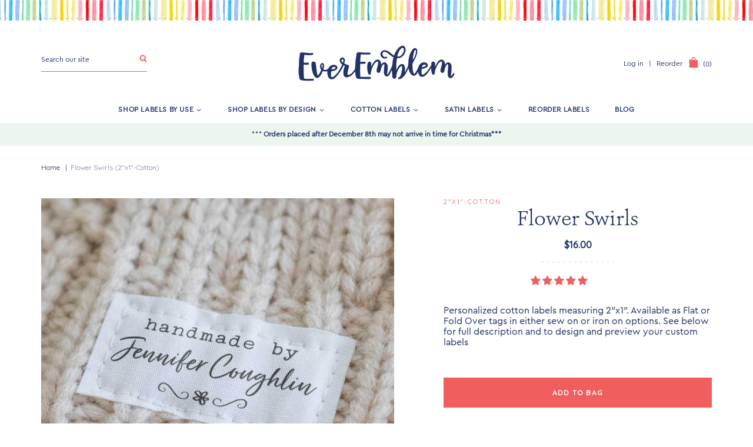

--- FILE ---
content_type: text/html; charset=utf-8
request_url: https://everemblem.com/products/flower-swirls_pplr_407075
body_size: 24329
content:
<!doctype html>
<!--[if IE 9]> <html class="ie9 no-js supports-no-cookies" lang="en"> <![endif]-->
<!--[if (gt IE 9)|!(IE)]><!--> <html class="no-js supports-no-cookies" lang="en"> <!--<![endif]-->
<head>
  <meta charset="utf-8">
  <meta http-equiv="X-UA-Compatible" content="IE=edge">
  <meta name="viewport" content="width=device-width,initial-scale=1">
  <meta name="theme-color" content="#f05e5e">
  <link rel="canonical" href="https://everemblem.com/products/flower-swirls_pplr_407075">

  
    <link rel="shortcut icon" href="//everemblem.com/cdn/shop/files/favicon_ico_32x32.png?v=1738618975" type="image/png">
  

  
  <title>
    Flower Swirls
    
    
    
      &ndash; EverEmblem
    
  </title>

  

  
<meta property="og:site_name" content="EverEmblem">
<meta property="og:url" content="https://everemblem.com/products/flower-swirls_pplr_407075">
<meta property="og:title" content="Flower Swirls">
<meta property="og:type" content="product">
<meta property="og:description" content="Custom cotton and satin sewing labels that add a professional touch to your handmade items and set your product branding apart. Sew on tags and iron on labels are made to order in small batches.  Orders as small as 25 labels and starting at $15. Made in North America, Fast shipping times."><meta property="og:price:amount" content="16.00">
  <meta property="og:price:currency" content="USD"><meta property="og:image" content="http://everemblem.com/cdn/shop/products/pplr-hidden-product-17635918938247_1024x1024.png?v=1607008306">
<meta property="og:image:secure_url" content="https://everemblem.com/cdn/shop/products/pplr-hidden-product-17635918938247_1024x1024.png?v=1607008306">

<meta name="twitter:site" content="@">
<meta name="twitter:card" content="summary_large_image">
<meta name="twitter:title" content="Flower Swirls">
<meta name="twitter:description" content="Custom cotton and satin sewing labels that add a professional touch to your handmade items and set your product branding apart. Sew on tags and iron on labels are made to order in small batches.  Orders as small as 25 labels and starting at $15. Made in North America, Fast shipping times.">


  <link href="https://fonts.googleapis.com/css2?family=Quicksand:wght@300;400;500&display=swap" rel="stylesheet">

  <link href="//everemblem.com/cdn/shop/t/3/assets/theme.scss.css?v=19395342615709913871765205955" rel="stylesheet" type="text/css" media="all" />

  
    
  

  <!-- Require jQuery for mobile menu and other scripts -->
  <script src="https://code.jquery.com/jquery-3.3.1.min.js"></script>

  <script>
    document.documentElement.className = document.documentElement.className.replace('no-js', 'js');

    window.theme = {
      strings: {
        addToCart: "Add to Bag",
        soldOut: "Sold Out",
        unavailable: "Unavailable"
      },
      moneyFormat: "${{amount}}"
    };
  </script>

  

  <!--[if (gt IE 9)|!(IE)]><!--><script src="//everemblem.com/cdn/shop/t/3/assets/vendor.js?v=22812665952549600041592884515" defer="defer"></script><!--<![endif]-->
  <!--[if lt IE 9]><script src="//everemblem.com/cdn/shop/t/3/assets/vendor.js?v=22812665952549600041592884515"></script><![endif]-->

  <!--[if (gt IE 9)|!(IE)]><!--><script src="//everemblem.com/cdn/shop/t/3/assets/theme.js?v=37132641322580278641654793784" defer="defer"></script><!--<![endif]-->
  <!--[if lt IE 9]><script src="//everemblem.com/cdn/shop/t/3/assets/theme.js?v=37132641322580278641654793784"></script><![endif]-->

  
<!-- Start of Judge.me Core -->
<link rel="dns-prefetch" href="https://cdn.judge.me/">
<script data-cfasync='false' class='jdgm-settings-script'>window.jdgmSettings={"pagination":5,"disable_web_reviews":false,"badge_no_review_text":"No reviews","badge_n_reviews_text":"{{ n }} review/reviews","badge_star_color":"#f05e5e","hide_badge_preview_if_no_reviews":true,"badge_hide_text":false,"enforce_center_preview_badge":false,"widget_title":"Customer Reviews","widget_open_form_text":"Write a review","widget_close_form_text":"Cancel review","widget_refresh_page_text":"Refresh page","widget_summary_text":"Based on {{ number_of_reviews }} review/reviews","widget_no_review_text":"Be the first to write a review","widget_name_field_text":"Name","widget_verified_name_field_text":"Verified Name (public)","widget_name_placeholder_text":"Enter your name (public)","widget_required_field_error_text":"This field is required.","widget_email_field_text":"Email","widget_verified_email_field_text":"Verified Email (private, can not be edited)","widget_email_placeholder_text":"Enter your email (private)","widget_email_field_error_text":"Please enter a valid email address.","widget_rating_field_text":"Rating","widget_review_title_field_text":"Review Title","widget_review_title_placeholder_text":"Give your review a title","widget_review_body_field_text":"Review","widget_review_body_placeholder_text":"Write your comments here","widget_pictures_field_text":"Picture/Video (optional)","widget_submit_review_text":"Submit Review","widget_submit_verified_review_text":"Submit Verified Review","widget_submit_success_msg_with_auto_publish":"Thank you! Please refresh the page in a few moments to see your review. You can remove or edit your review by logging into \u003ca href='https://judge.me/login' target='_blank' rel='nofollow noopener'\u003eJudge.me\u003c/a\u003e","widget_submit_success_msg_no_auto_publish":"Thank you! Your review will be published as soon as it is approved by the shop admin. You can remove or edit your review by logging into \u003ca href='https://judge.me/login' target='_blank' rel='nofollow noopener'\u003eJudge.me\u003c/a\u003e","widget_show_default_reviews_out_of_total_text":"Showing {{ n_reviews_shown }} out of {{ n_reviews }} reviews.","widget_show_all_link_text":"Show all","widget_show_less_link_text":"Show less","widget_author_said_text":"{{ reviewer_name }} said:","widget_days_text":"{{ n }} days ago","widget_weeks_text":"{{ n }} week/weeks ago","widget_months_text":"{{ n }} month/months ago","widget_years_text":"{{ n }} year/years ago","widget_yesterday_text":"Yesterday","widget_today_text":"Today","widget_replied_text":"\u003e\u003e {{ shop_name }} replied:","widget_read_more_text":"Read more","widget_rating_filter_see_all_text":"See all reviews","widget_sorting_most_recent_text":"Most Recent","widget_sorting_highest_rating_text":"Highest Rating","widget_sorting_lowest_rating_text":"Lowest Rating","widget_sorting_with_pictures_text":"Only Pictures","widget_sorting_most_helpful_text":"Most Helpful","widget_open_question_form_text":"Ask a question","widget_reviews_subtab_text":"Reviews","widget_questions_subtab_text":"Questions","widget_question_label_text":"Question","widget_answer_label_text":"Answer","widget_question_placeholder_text":"Write your question here","widget_submit_question_text":"Submit Question","widget_question_submit_success_text":"Thank you for your question! We will notify you once it gets answered.","widget_star_color":"#f05e5e","verified_badge_text":"Verified","verified_badge_placement":"left-of-reviewer-name","widget_hide_border":false,"widget_social_share":false,"all_reviews_include_out_of_store_products":true,"all_reviews_out_of_store_text":"(out of store)","all_reviews_product_name_prefix_text":"about","enable_review_pictures":false,"widget_product_reviews_subtab_text":"Product Reviews","widget_shop_reviews_subtab_text":"Shop Reviews","widget_sorting_pictures_first_text":"Pictures First","floating_tab_button_name":"★ Judge.me Reviews","floating_tab_title":"Let customers speak for us","floating_tab_url":"","floating_tab_url_enabled":false,"all_reviews_text_badge_text":"Customers rate us {{ shop.metafields.judgeme.all_reviews_rating | round: 1 }}/5 based on {{ shop.metafields.judgeme.all_reviews_count }} reviews.","all_reviews_text_badge_text_branded_style":"{{ shop.metafields.judgeme.all_reviews_rating | round: 1 }} out of 5 stars based on {{ shop.metafields.judgeme.all_reviews_count }} reviews","all_reviews_text_badge_url":"","featured_carousel_title":"Let customers speak for us","featured_carousel_count_text":"from {{ n }} reviews","featured_carousel_url":"","verified_count_badge_url":"","widget_star_use_custom_color":true,"picture_reminder_submit_button":"Upload Pictures","widget_sorting_videos_first_text":"Videos First","widget_review_pending_text":"Pending","remove_microdata_snippet":false,"preview_badge_no_question_text":"No questions","preview_badge_n_question_text":"{{ number_of_questions }} question/questions","widget_search_bar_placeholder":"Search reviews","widget_sorting_verified_only_text":"Verified only","featured_carousel_more_reviews_button_text":"Read more reviews","featured_carousel_view_product_button_text":"View product","all_reviews_page_load_more_text":"Load More Reviews","widget_public_name_text":"displayed publicly like","default_reviewer_name_has_non_latin":true,"widget_reviewer_anonymous":"Anonymous","medals_widget_title":"Judge.me Review Medals","widget_invalid_yt_video_url_error_text":"Not a YouTube video URL","widget_max_length_field_error_text":"Please enter no more than {0} characters.","widget_verified_by_shop_text":"Verified by Shop","widget_load_with_code_splitting":true,"widget_ugc_title":"Made by us, Shared by you","widget_ugc_subtitle":"Tag us to see your picture featured in our page","widget_ugc_primary_button_text":"Buy Now","widget_ugc_secondary_button_text":"Load More","widget_ugc_reviews_button_text":"View Reviews","widget_rating_metafield_value_type":true,"widget_summary_average_rating_text":"{{ average_rating }} out of 5","widget_media_grid_title":"Customer photos \u0026 videos","widget_media_grid_see_more_text":"See more","widget_verified_by_judgeme_text":"Verified by Judge.me","widget_verified_by_judgeme_text_in_store_medals":"Verified by Judge.me","widget_media_field_exceed_quantity_message":"Sorry, we can only accept {{ max_media }} for one review.","widget_media_field_exceed_limit_message":"{{ file_name }} is too large, please select a {{ media_type }} less than {{ size_limit }}MB.","widget_review_submitted_text":"Review Submitted!","widget_question_submitted_text":"Question Submitted!","widget_close_form_text_question":"Cancel","widget_write_your_answer_here_text":"Write your answer here","widget_show_collected_by_judgeme":false,"widget_collected_by_judgeme_text":"collected by Judge.me","widget_load_more_text":"Load More","widget_full_review_text":"Full Review","widget_read_more_reviews_text":"Read More Reviews","widget_read_questions_text":"Read Questions","widget_questions_and_answers_text":"Questions \u0026 Answers","widget_verified_by_text":"Verified by","widget_number_of_reviews_text":"{{ number_of_reviews }} reviews","widget_back_button_text":"Back","widget_next_button_text":"Next","widget_custom_forms_filter_button":"Filters","custom_forms_style":"vertical","how_reviews_are_collected":"How reviews are collected?","widget_gdpr_statement":"How we use your data: We’ll only contact you about the review you left, and only if necessary. By submitting your review, you agree to Judge.me’s \u003ca href='https://judge.me/terms' target='_blank' rel='nofollow noopener'\u003eterms\u003c/a\u003e, \u003ca href='https://judge.me/privacy' target='_blank' rel='nofollow noopener'\u003eprivacy\u003c/a\u003e and \u003ca href='https://judge.me/content-policy' target='_blank' rel='nofollow noopener'\u003econtent\u003c/a\u003e policies.","preview_badge_product_page_install_preference":true,"review_widget_best_location":true,"platform":"shopify","branding_url":"https://judge.me/reviews","branding_text":"Powered by Judge.me","locale":"en","reply_name":"EverEmblem","widget_version":"2.1","footer":true,"autopublish":true,"review_dates":true,"enable_custom_form":false,"shop_use_review_site":false,"can_be_branded":true};</script> <style class='jdgm-settings-style'>.jdgm-xx{left:0}:not(.jdgm-prev-badge__stars)>.jdgm-star{color:#f05e5e}.jdgm-histogram .jdgm-star.jdgm-star{color:#f05e5e}.jdgm-preview-badge .jdgm-star.jdgm-star{color:#f05e5e}.jdgm-prev-badge[data-average-rating='0.00']{display:none !important}.jdgm-author-all-initials{display:none !important}.jdgm-author-last-initial{display:none !important}.jdgm-rev-widg__title{visibility:hidden}.jdgm-rev-widg__summary-text{visibility:hidden}.jdgm-prev-badge__text{visibility:hidden}.jdgm-rev__replier:before{content:'everemblem.com'}.jdgm-rev__prod-link-prefix:before{content:'about'}.jdgm-rev__out-of-store-text:before{content:'(out of store)'}@media only screen and (min-width: 768px){.jdgm-rev__pics .jdgm-rev_all-rev-page-picture-separator,.jdgm-rev__pics .jdgm-rev__product-picture{display:none}}@media only screen and (max-width: 768px){.jdgm-rev__pics .jdgm-rev_all-rev-page-picture-separator,.jdgm-rev__pics .jdgm-rev__product-picture{display:none}}.jdgm-preview-badge[data-template="collection"]{display:none !important}.jdgm-preview-badge[data-template="index"]{display:none !important}.jdgm-verified-count-badget[data-from-snippet="true"]{display:none !important}.jdgm-carousel-wrapper[data-from-snippet="true"]{display:none !important}.jdgm-all-reviews-text[data-from-snippet="true"]{display:none !important}.jdgm-medals-section[data-from-snippet="true"]{display:none !important}.jdgm-ugc-media-wrapper[data-from-snippet="true"]{display:none !important}
</style>

  
  
  
  <style class='jdgm-miracle-styles'>
  @-webkit-keyframes jdgm-spin{0%{-webkit-transform:rotate(0deg);-ms-transform:rotate(0deg);transform:rotate(0deg)}100%{-webkit-transform:rotate(359deg);-ms-transform:rotate(359deg);transform:rotate(359deg)}}@keyframes jdgm-spin{0%{-webkit-transform:rotate(0deg);-ms-transform:rotate(0deg);transform:rotate(0deg)}100%{-webkit-transform:rotate(359deg);-ms-transform:rotate(359deg);transform:rotate(359deg)}}@font-face{font-family:'JudgemeStar';src:url("[data-uri]") format("woff");font-weight:normal;font-style:normal}.jdgm-star{font-family:'JudgemeStar';display:inline !important;text-decoration:none !important;padding:0 4px 0 0 !important;margin:0 !important;font-weight:bold;opacity:1;-webkit-font-smoothing:antialiased;-moz-osx-font-smoothing:grayscale}.jdgm-star:hover{opacity:1}.jdgm-star:last-of-type{padding:0 !important}.jdgm-star.jdgm--on:before{content:"\e000"}.jdgm-star.jdgm--off:before{content:"\e001"}.jdgm-star.jdgm--half:before{content:"\e002"}.jdgm-widget *{margin:0;line-height:1.4;-webkit-box-sizing:border-box;-moz-box-sizing:border-box;box-sizing:border-box;-webkit-overflow-scrolling:touch}.jdgm-hidden{display:none !important;visibility:hidden !important}.jdgm-temp-hidden{display:none}.jdgm-spinner{width:40px;height:40px;margin:auto;border-radius:50%;border-top:2px solid #eee;border-right:2px solid #eee;border-bottom:2px solid #eee;border-left:2px solid #ccc;-webkit-animation:jdgm-spin 0.8s infinite linear;animation:jdgm-spin 0.8s infinite linear}.jdgm-prev-badge{display:block !important}

</style>


  
  
   


<script data-cfasync='false' class='jdgm-script'>
!function(e){window.jdgm=window.jdgm||{},jdgm.CDN_HOST="https://cdn.judge.me/",
jdgm.docReady=function(d){(e.attachEvent?"complete"===e.readyState:"loading"!==e.readyState)?
setTimeout(d,0):e.addEventListener("DOMContentLoaded",d)},jdgm.loadCSS=function(d,t,o,s){
!o&&jdgm.loadCSS.requestedUrls.indexOf(d)>=0||(jdgm.loadCSS.requestedUrls.push(d),
(s=e.createElement("link")).rel="stylesheet",s.class="jdgm-stylesheet",s.media="nope!",
s.href=d,s.onload=function(){this.media="all",t&&setTimeout(t)},e.body.appendChild(s))},
jdgm.loadCSS.requestedUrls=[],jdgm.docReady(function(){(window.jdgmLoadCSS||e.querySelectorAll(
".jdgm-widget, .jdgm-all-reviews-page").length>0)&&(jdgmSettings.widget_load_with_code_splitting?
parseFloat(jdgmSettings.widget_version)>=3?jdgm.loadCSS(jdgm.CDN_HOST+"widget_v3/base.css"):
jdgm.loadCSS(jdgm.CDN_HOST+"widget/base.css"):jdgm.loadCSS(jdgm.CDN_HOST+"shopify_v2.css"))})}(document);
</script>
<script async data-cfasync="false" type="text/javascript" src="https://cdn.judge.me/loader.js"></script>

<noscript><link rel="stylesheet" type="text/css" media="all" href="https://cdn.judge.me/shopify_v2.css"></noscript>
<!-- End of Judge.me Core -->


  <div id="shopify-section-filter-menu-settings" class="shopify-section"><style type="text/css">
/*  Filter Menu Color and Image Section CSS */</style>
<link href="//everemblem.com/cdn/shop/t/3/assets/filter-menu.scss.css?v=177927299734318606601700798823" rel="stylesheet" type="text/css" media="all" />
<script src="//everemblem.com/cdn/shop/t/3/assets/filter-menu.js?v=138550768839080567371588720461" type="text/javascript"></script>




</div>

  <script>window.performance && window.performance.mark && window.performance.mark('shopify.content_for_header.start');</script><meta name="facebook-domain-verification" content="duci6v6bpornh4t7ohmfp10uza0jvz">
<meta name="google-site-verification" content="syYQqU_Agl1MHYsK_-zqamn0u5NQRSb_ItnToJDbgkk">
<meta id="shopify-digital-wallet" name="shopify-digital-wallet" content="/30103044231/digital_wallets/dialog">
<meta name="shopify-checkout-api-token" content="36f2554b238948bc3d8cf1dcfa4f1b77">
<meta id="in-context-paypal-metadata" data-shop-id="30103044231" data-venmo-supported="true" data-environment="production" data-locale="en_US" data-paypal-v4="true" data-currency="USD">
<link rel="alternate" hreflang="x-default" href="https://everemblem.com/products/flower-swirls_pplr_407075">
<link rel="alternate" hreflang="de" href="https://everemblem.com/de/products/flower-swirls_pplr_407075">
<link rel="alternate" hreflang="fr" href="https://everemblem.com/fr/products/flower-swirls_pplr_407075">
<link rel="alternate" type="application/json+oembed" href="https://everemblem.com/products/flower-swirls_pplr_407075.oembed">
<script async="async" src="/checkouts/internal/preloads.js?locale=en-US"></script>
<script id="shopify-features" type="application/json">{"accessToken":"36f2554b238948bc3d8cf1dcfa4f1b77","betas":["rich-media-storefront-analytics"],"domain":"everemblem.com","predictiveSearch":true,"shopId":30103044231,"locale":"en"}</script>
<script>var Shopify = Shopify || {};
Shopify.shop = "ever-emblem.myshopify.com";
Shopify.locale = "en";
Shopify.currency = {"active":"USD","rate":"1.0"};
Shopify.country = "US";
Shopify.theme = {"name":"Aeolidia","id":96322683015,"schema_name":"Slate","schema_version":"0.11.0","theme_store_id":null,"role":"main"};
Shopify.theme.handle = "null";
Shopify.theme.style = {"id":null,"handle":null};
Shopify.cdnHost = "everemblem.com/cdn";
Shopify.routes = Shopify.routes || {};
Shopify.routes.root = "/";</script>
<script type="module">!function(o){(o.Shopify=o.Shopify||{}).modules=!0}(window);</script>
<script>!function(o){function n(){var o=[];function n(){o.push(Array.prototype.slice.apply(arguments))}return n.q=o,n}var t=o.Shopify=o.Shopify||{};t.loadFeatures=n(),t.autoloadFeatures=n()}(window);</script>
<script id="shop-js-analytics" type="application/json">{"pageType":"product"}</script>
<script defer="defer" async type="module" src="//everemblem.com/cdn/shopifycloud/shop-js/modules/v2/client.init-shop-cart-sync_D9rMo2Al.en.esm.js"></script>
<script defer="defer" async type="module" src="//everemblem.com/cdn/shopifycloud/shop-js/modules/v2/chunk.common_CxiRFgWq.esm.js"></script>
<script type="module">
  await import("//everemblem.com/cdn/shopifycloud/shop-js/modules/v2/client.init-shop-cart-sync_D9rMo2Al.en.esm.js");
await import("//everemblem.com/cdn/shopifycloud/shop-js/modules/v2/chunk.common_CxiRFgWq.esm.js");

  window.Shopify.SignInWithShop?.initShopCartSync?.({"fedCMEnabled":true,"windoidEnabled":true});

</script>
<script>(function() {
  var isLoaded = false;
  function asyncLoad() {
    if (isLoaded) return;
    isLoaded = true;
    var urls = ["https:\/\/cdn.nfcube.com\/instafeed-358b801bcb84d70f8ecac3f09c7293b3.js?shop=ever-emblem.myshopify.com","\/\/cdn.shopify.com\/proxy\/1e44f2622a74c872a2978b2c7efa3843ad5a10a87c0d4961e07337b1d78251d0\/api.goaffpro.com\/loader.js?shop=ever-emblem.myshopify.com\u0026sp-cache-control=cHVibGljLCBtYXgtYWdlPTkwMA"];
    for (var i = 0; i < urls.length; i++) {
      var s = document.createElement('script');
      s.type = 'text/javascript';
      s.async = true;
      s.src = urls[i];
      var x = document.getElementsByTagName('script')[0];
      x.parentNode.insertBefore(s, x);
    }
  };
  if(window.attachEvent) {
    window.attachEvent('onload', asyncLoad);
  } else {
    window.addEventListener('load', asyncLoad, false);
  }
})();</script>
<script id="__st">var __st={"a":30103044231,"offset":-18000,"reqid":"e7dea891-1244-41c1-a170-cbba54bfde1d-1766154070","pageurl":"everemblem.com\/products\/flower-swirls_pplr_407075","u":"29d323b6c81f","p":"product","rtyp":"product","rid":5240072142983};</script>
<script>window.ShopifyPaypalV4VisibilityTracking = true;</script>
<script id="captcha-bootstrap">!function(){'use strict';const t='contact',e='account',n='new_comment',o=[[t,t],['blogs',n],['comments',n],[t,'customer']],c=[[e,'customer_login'],[e,'guest_login'],[e,'recover_customer_password'],[e,'create_customer']],r=t=>t.map((([t,e])=>`form[action*='/${t}']:not([data-nocaptcha='true']) input[name='form_type'][value='${e}']`)).join(','),a=t=>()=>t?[...document.querySelectorAll(t)].map((t=>t.form)):[];function s(){const t=[...o],e=r(t);return a(e)}const i='password',u='form_key',d=['recaptcha-v3-token','g-recaptcha-response','h-captcha-response',i],f=()=>{try{return window.sessionStorage}catch{return}},m='__shopify_v',_=t=>t.elements[u];function p(t,e,n=!1){try{const o=window.sessionStorage,c=JSON.parse(o.getItem(e)),{data:r}=function(t){const{data:e,action:n}=t;return t[m]||n?{data:e,action:n}:{data:t,action:n}}(c);for(const[e,n]of Object.entries(r))t.elements[e]&&(t.elements[e].value=n);n&&o.removeItem(e)}catch(o){console.error('form repopulation failed',{error:o})}}const l='form_type',E='cptcha';function T(t){t.dataset[E]=!0}const w=window,h=w.document,L='Shopify',v='ce_forms',y='captcha';let A=!1;((t,e)=>{const n=(g='f06e6c50-85a8-45c8-87d0-21a2b65856fe',I='https://cdn.shopify.com/shopifycloud/storefront-forms-hcaptcha/ce_storefront_forms_captcha_hcaptcha.v1.5.2.iife.js',D={infoText:'Protected by hCaptcha',privacyText:'Privacy',termsText:'Terms'},(t,e,n)=>{const o=w[L][v],c=o.bindForm;if(c)return c(t,g,e,D).then(n);var r;o.q.push([[t,g,e,D],n]),r=I,A||(h.body.append(Object.assign(h.createElement('script'),{id:'captcha-provider',async:!0,src:r})),A=!0)});var g,I,D;w[L]=w[L]||{},w[L][v]=w[L][v]||{},w[L][v].q=[],w[L][y]=w[L][y]||{},w[L][y].protect=function(t,e){n(t,void 0,e),T(t)},Object.freeze(w[L][y]),function(t,e,n,w,h,L){const[v,y,A,g]=function(t,e,n){const i=e?o:[],u=t?c:[],d=[...i,...u],f=r(d),m=r(i),_=r(d.filter((([t,e])=>n.includes(e))));return[a(f),a(m),a(_),s()]}(w,h,L),I=t=>{const e=t.target;return e instanceof HTMLFormElement?e:e&&e.form},D=t=>v().includes(t);t.addEventListener('submit',(t=>{const e=I(t);if(!e)return;const n=D(e)&&!e.dataset.hcaptchaBound&&!e.dataset.recaptchaBound,o=_(e),c=g().includes(e)&&(!o||!o.value);(n||c)&&t.preventDefault(),c&&!n&&(function(t){try{if(!f())return;!function(t){const e=f();if(!e)return;const n=_(t);if(!n)return;const o=n.value;o&&e.removeItem(o)}(t);const e=Array.from(Array(32),(()=>Math.random().toString(36)[2])).join('');!function(t,e){_(t)||t.append(Object.assign(document.createElement('input'),{type:'hidden',name:u})),t.elements[u].value=e}(t,e),function(t,e){const n=f();if(!n)return;const o=[...t.querySelectorAll(`input[type='${i}']`)].map((({name:t})=>t)),c=[...d,...o],r={};for(const[a,s]of new FormData(t).entries())c.includes(a)||(r[a]=s);n.setItem(e,JSON.stringify({[m]:1,action:t.action,data:r}))}(t,e)}catch(e){console.error('failed to persist form',e)}}(e),e.submit())}));const S=(t,e)=>{t&&!t.dataset[E]&&(n(t,e.some((e=>e===t))),T(t))};for(const o of['focusin','change'])t.addEventListener(o,(t=>{const e=I(t);D(e)&&S(e,y())}));const B=e.get('form_key'),M=e.get(l),P=B&&M;t.addEventListener('DOMContentLoaded',(()=>{const t=y();if(P)for(const e of t)e.elements[l].value===M&&p(e,B);[...new Set([...A(),...v().filter((t=>'true'===t.dataset.shopifyCaptcha))])].forEach((e=>S(e,t)))}))}(h,new URLSearchParams(w.location.search),n,t,e,['guest_login'])})(!0,!1)}();</script>
<script integrity="sha256-4kQ18oKyAcykRKYeNunJcIwy7WH5gtpwJnB7kiuLZ1E=" data-source-attribution="shopify.loadfeatures" defer="defer" src="//everemblem.com/cdn/shopifycloud/storefront/assets/storefront/load_feature-a0a9edcb.js" crossorigin="anonymous"></script>
<script data-source-attribution="shopify.dynamic_checkout.dynamic.init">var Shopify=Shopify||{};Shopify.PaymentButton=Shopify.PaymentButton||{isStorefrontPortableWallets:!0,init:function(){window.Shopify.PaymentButton.init=function(){};var t=document.createElement("script");t.src="https://everemblem.com/cdn/shopifycloud/portable-wallets/latest/portable-wallets.en.js",t.type="module",document.head.appendChild(t)}};
</script>
<script data-source-attribution="shopify.dynamic_checkout.buyer_consent">
  function portableWalletsHideBuyerConsent(e){var t=document.getElementById("shopify-buyer-consent"),n=document.getElementById("shopify-subscription-policy-button");t&&n&&(t.classList.add("hidden"),t.setAttribute("aria-hidden","true"),n.removeEventListener("click",e))}function portableWalletsShowBuyerConsent(e){var t=document.getElementById("shopify-buyer-consent"),n=document.getElementById("shopify-subscription-policy-button");t&&n&&(t.classList.remove("hidden"),t.removeAttribute("aria-hidden"),n.addEventListener("click",e))}window.Shopify?.PaymentButton&&(window.Shopify.PaymentButton.hideBuyerConsent=portableWalletsHideBuyerConsent,window.Shopify.PaymentButton.showBuyerConsent=portableWalletsShowBuyerConsent);
</script>
<script data-source-attribution="shopify.dynamic_checkout.cart.bootstrap">document.addEventListener("DOMContentLoaded",(function(){function t(){return document.querySelector("shopify-accelerated-checkout-cart, shopify-accelerated-checkout")}if(t())Shopify.PaymentButton.init();else{new MutationObserver((function(e,n){t()&&(Shopify.PaymentButton.init(),n.disconnect())})).observe(document.body,{childList:!0,subtree:!0})}}));
</script>
<script id='scb4127' type='text/javascript' async='' src='https://everemblem.com/cdn/shopifycloud/privacy-banner/storefront-banner.js'></script><link id="shopify-accelerated-checkout-styles" rel="stylesheet" media="screen" href="https://everemblem.com/cdn/shopifycloud/portable-wallets/latest/accelerated-checkout-backwards-compat.css" crossorigin="anonymous">
<style id="shopify-accelerated-checkout-cart">
        #shopify-buyer-consent {
  margin-top: 1em;
  display: inline-block;
  width: 100%;
}

#shopify-buyer-consent.hidden {
  display: none;
}

#shopify-subscription-policy-button {
  background: none;
  border: none;
  padding: 0;
  text-decoration: underline;
  font-size: inherit;
  cursor: pointer;
}

#shopify-subscription-policy-button::before {
  box-shadow: none;
}

      </style>

<script>window.performance && window.performance.mark && window.performance.mark('shopify.content_for_header.end');</script>
<!-- BEGIN app block: shopify://apps/zepto-product-personalizer/blocks/product_personalizer_main/7411210d-7b32-4c09-9455-e129e3be4729 --><!-- BEGIN app snippet: product-personalizer -->



  
 
 
<script type='text/javascript'>window.location = "flower-swirls?pplr_ref_id=5146693894279";</script>
<!-- END app snippet -->
<!-- BEGIN app snippet: zepto_common --><script>
var pplr_cart = {"note":null,"attributes":{},"original_total_price":0,"total_price":0,"total_discount":0,"total_weight":0.0,"item_count":0,"items":[],"requires_shipping":false,"currency":"USD","items_subtotal_price":0,"cart_level_discount_applications":[],"checkout_charge_amount":0};
var pplr_shop_currency = "USD";
var pplr_enabled_currencies_size = 1;
var pplr_money_formate = "${{amount}}";
var pplr_manual_theme_selector=["CartCount span","tr:has([name*=updates]) , .cart__table-row , .cart-drawer__item , .cart-item , .ajaxcart__row , .ajaxcart__product , [data-products]  .cart__item , .CartItem , .cart__row.cart-item:not(.ajaxcart_row) , .cart__row.responsive-table__row , .mini-products-list .item , .cart-product-item , .cart-product , .product-id.item-row , .cart-summary-item-container , .cart-item.cf , .js_cart_item , .cart__card","tr img:first,.cart-drawer__options , .cart-item__image ,  .AspectRatio img",".line-item__title, .meta span,.cart-drawer__options:last-of-type , .cart-drawer__item-properties , .cart__properties , .CartItem__PropertyList , .cart__item-meta .cart__product-properties , .properties , .item-details h6 small",".cart__item--price .cart__price , .CartItem__Price , .cart-collateral .price , .cart-summary-item__price-current , .cart_price .transcy-money , .bcpo-cart-item-original-price  ,  .final-price , .price-box span , .saso-cart-item-price  , .cart-drawer__item-price-container .cart-item__price , .cart-drawer__price .cart-item__original-price",".grid__item.one-half.text-right , .ajaxcart__price , .ajaxcart_product-price , .saso-cart-item-line-price , .cart__price .money , .bcpo-cart-item-original-line-price , .cart__item-total ,  .cart-item-total .money , .cart--total .price",".pplr_item_remove",".ajaxcart__qty , .PageContent , #CartContainer , .cart-summary-item__quantity , .nt_fk_canvas , .cart__cell--quantity , #mainContent , .cart-drawer__content , .cart__table tbody",".header__cart-price-bubble span[data-cart-price-bubble] , .cart-drawer__subtotal-value , .cart-drawer__subtotal-number , .ajaxcart__subtotal .grid .grid__item.one-third.text-right , .ajaxcart__subtotal , .cart__footer__value[data-cart-final] , .text-right.price.price--amount .price ,  .cart__item-sub div[data-subtotal] , .cart-cost .money , .cart__subtotal .money , .amount .theme-money , .cart_tot_price .transcy-money , .cart__total__money , .cart-subtotal__price , .cart__subtotal , .cart__subtotal-price .wcp-original-cart-total , #CartCost","form[action*=cart] [name=checkout]","Click To View Image"];
</script>
<script defer src="//cdn-zeptoapps.com/product-personalizer/pplr_common.js?v=19" ></script><!-- END app snippet -->

<!-- END app block --><link href="https://monorail-edge.shopifysvc.com" rel="dns-prefetch">
<script>(function(){if ("sendBeacon" in navigator && "performance" in window) {try {var session_token_from_headers = performance.getEntriesByType('navigation')[0].serverTiming.find(x => x.name == '_s').description;} catch {var session_token_from_headers = undefined;}var session_cookie_matches = document.cookie.match(/_shopify_s=([^;]*)/);var session_token_from_cookie = session_cookie_matches && session_cookie_matches.length === 2 ? session_cookie_matches[1] : "";var session_token = session_token_from_headers || session_token_from_cookie || "";function handle_abandonment_event(e) {var entries = performance.getEntries().filter(function(entry) {return /monorail-edge.shopifysvc.com/.test(entry.name);});if (!window.abandonment_tracked && entries.length === 0) {window.abandonment_tracked = true;var currentMs = Date.now();var navigation_start = performance.timing.navigationStart;var payload = {shop_id: 30103044231,url: window.location.href,navigation_start,duration: currentMs - navigation_start,session_token,page_type: "product"};window.navigator.sendBeacon("https://monorail-edge.shopifysvc.com/v1/produce", JSON.stringify({schema_id: "online_store_buyer_site_abandonment/1.1",payload: payload,metadata: {event_created_at_ms: currentMs,event_sent_at_ms: currentMs}}));}}window.addEventListener('pagehide', handle_abandonment_event);}}());</script>
<script id="web-pixels-manager-setup">(function e(e,d,r,n,o){if(void 0===o&&(o={}),!Boolean(null===(a=null===(i=window.Shopify)||void 0===i?void 0:i.analytics)||void 0===a?void 0:a.replayQueue)){var i,a;window.Shopify=window.Shopify||{};var t=window.Shopify;t.analytics=t.analytics||{};var s=t.analytics;s.replayQueue=[],s.publish=function(e,d,r){return s.replayQueue.push([e,d,r]),!0};try{self.performance.mark("wpm:start")}catch(e){}var l=function(){var e={modern:/Edge?\/(1{2}[4-9]|1[2-9]\d|[2-9]\d{2}|\d{4,})\.\d+(\.\d+|)|Firefox\/(1{2}[4-9]|1[2-9]\d|[2-9]\d{2}|\d{4,})\.\d+(\.\d+|)|Chrom(ium|e)\/(9{2}|\d{3,})\.\d+(\.\d+|)|(Maci|X1{2}).+ Version\/(15\.\d+|(1[6-9]|[2-9]\d|\d{3,})\.\d+)([,.]\d+|)( \(\w+\)|)( Mobile\/\w+|) Safari\/|Chrome.+OPR\/(9{2}|\d{3,})\.\d+\.\d+|(CPU[ +]OS|iPhone[ +]OS|CPU[ +]iPhone|CPU IPhone OS|CPU iPad OS)[ +]+(15[._]\d+|(1[6-9]|[2-9]\d|\d{3,})[._]\d+)([._]\d+|)|Android:?[ /-](13[3-9]|1[4-9]\d|[2-9]\d{2}|\d{4,})(\.\d+|)(\.\d+|)|Android.+Firefox\/(13[5-9]|1[4-9]\d|[2-9]\d{2}|\d{4,})\.\d+(\.\d+|)|Android.+Chrom(ium|e)\/(13[3-9]|1[4-9]\d|[2-9]\d{2}|\d{4,})\.\d+(\.\d+|)|SamsungBrowser\/([2-9]\d|\d{3,})\.\d+/,legacy:/Edge?\/(1[6-9]|[2-9]\d|\d{3,})\.\d+(\.\d+|)|Firefox\/(5[4-9]|[6-9]\d|\d{3,})\.\d+(\.\d+|)|Chrom(ium|e)\/(5[1-9]|[6-9]\d|\d{3,})\.\d+(\.\d+|)([\d.]+$|.*Safari\/(?![\d.]+ Edge\/[\d.]+$))|(Maci|X1{2}).+ Version\/(10\.\d+|(1[1-9]|[2-9]\d|\d{3,})\.\d+)([,.]\d+|)( \(\w+\)|)( Mobile\/\w+|) Safari\/|Chrome.+OPR\/(3[89]|[4-9]\d|\d{3,})\.\d+\.\d+|(CPU[ +]OS|iPhone[ +]OS|CPU[ +]iPhone|CPU IPhone OS|CPU iPad OS)[ +]+(10[._]\d+|(1[1-9]|[2-9]\d|\d{3,})[._]\d+)([._]\d+|)|Android:?[ /-](13[3-9]|1[4-9]\d|[2-9]\d{2}|\d{4,})(\.\d+|)(\.\d+|)|Mobile Safari.+OPR\/([89]\d|\d{3,})\.\d+\.\d+|Android.+Firefox\/(13[5-9]|1[4-9]\d|[2-9]\d{2}|\d{4,})\.\d+(\.\d+|)|Android.+Chrom(ium|e)\/(13[3-9]|1[4-9]\d|[2-9]\d{2}|\d{4,})\.\d+(\.\d+|)|Android.+(UC? ?Browser|UCWEB|U3)[ /]?(15\.([5-9]|\d{2,})|(1[6-9]|[2-9]\d|\d{3,})\.\d+)\.\d+|SamsungBrowser\/(5\.\d+|([6-9]|\d{2,})\.\d+)|Android.+MQ{2}Browser\/(14(\.(9|\d{2,})|)|(1[5-9]|[2-9]\d|\d{3,})(\.\d+|))(\.\d+|)|K[Aa][Ii]OS\/(3\.\d+|([4-9]|\d{2,})\.\d+)(\.\d+|)/},d=e.modern,r=e.legacy,n=navigator.userAgent;return n.match(d)?"modern":n.match(r)?"legacy":"unknown"}(),u="modern"===l?"modern":"legacy",c=(null!=n?n:{modern:"",legacy:""})[u],f=function(e){return[e.baseUrl,"/wpm","/b",e.hashVersion,"modern"===e.buildTarget?"m":"l",".js"].join("")}({baseUrl:d,hashVersion:r,buildTarget:u}),m=function(e){var d=e.version,r=e.bundleTarget,n=e.surface,o=e.pageUrl,i=e.monorailEndpoint;return{emit:function(e){var a=e.status,t=e.errorMsg,s=(new Date).getTime(),l=JSON.stringify({metadata:{event_sent_at_ms:s},events:[{schema_id:"web_pixels_manager_load/3.1",payload:{version:d,bundle_target:r,page_url:o,status:a,surface:n,error_msg:t},metadata:{event_created_at_ms:s}}]});if(!i)return console&&console.warn&&console.warn("[Web Pixels Manager] No Monorail endpoint provided, skipping logging."),!1;try{return self.navigator.sendBeacon.bind(self.navigator)(i,l)}catch(e){}var u=new XMLHttpRequest;try{return u.open("POST",i,!0),u.setRequestHeader("Content-Type","text/plain"),u.send(l),!0}catch(e){return console&&console.warn&&console.warn("[Web Pixels Manager] Got an unhandled error while logging to Monorail."),!1}}}}({version:r,bundleTarget:l,surface:e.surface,pageUrl:self.location.href,monorailEndpoint:e.monorailEndpoint});try{o.browserTarget=l,function(e){var d=e.src,r=e.async,n=void 0===r||r,o=e.onload,i=e.onerror,a=e.sri,t=e.scriptDataAttributes,s=void 0===t?{}:t,l=document.createElement("script"),u=document.querySelector("head"),c=document.querySelector("body");if(l.async=n,l.src=d,a&&(l.integrity=a,l.crossOrigin="anonymous"),s)for(var f in s)if(Object.prototype.hasOwnProperty.call(s,f))try{l.dataset[f]=s[f]}catch(e){}if(o&&l.addEventListener("load",o),i&&l.addEventListener("error",i),u)u.appendChild(l);else{if(!c)throw new Error("Did not find a head or body element to append the script");c.appendChild(l)}}({src:f,async:!0,onload:function(){if(!function(){var e,d;return Boolean(null===(d=null===(e=window.Shopify)||void 0===e?void 0:e.analytics)||void 0===d?void 0:d.initialized)}()){var d=window.webPixelsManager.init(e)||void 0;if(d){var r=window.Shopify.analytics;r.replayQueue.forEach((function(e){var r=e[0],n=e[1],o=e[2];d.publishCustomEvent(r,n,o)})),r.replayQueue=[],r.publish=d.publishCustomEvent,r.visitor=d.visitor,r.initialized=!0}}},onerror:function(){return m.emit({status:"failed",errorMsg:"".concat(f," has failed to load")})},sri:function(e){var d=/^sha384-[A-Za-z0-9+/=]+$/;return"string"==typeof e&&d.test(e)}(c)?c:"",scriptDataAttributes:o}),m.emit({status:"loading"})}catch(e){m.emit({status:"failed",errorMsg:(null==e?void 0:e.message)||"Unknown error"})}}})({shopId: 30103044231,storefrontBaseUrl: "https://everemblem.com",extensionsBaseUrl: "https://extensions.shopifycdn.com/cdn/shopifycloud/web-pixels-manager",monorailEndpoint: "https://monorail-edge.shopifysvc.com/unstable/produce_batch",surface: "storefront-renderer",enabledBetaFlags: ["2dca8a86"],webPixelsConfigList: [{"id":"1034518663","configuration":"{\"shop\":\"ever-emblem.myshopify.com\",\"cookie_duration\":\"604800\"}","eventPayloadVersion":"v1","runtimeContext":"STRICT","scriptVersion":"a2e7513c3708f34b1f617d7ce88f9697","type":"APP","apiClientId":2744533,"privacyPurposes":["ANALYTICS","MARKETING"],"dataSharingAdjustments":{"protectedCustomerApprovalScopes":["read_customer_address","read_customer_email","read_customer_name","read_customer_personal_data","read_customer_phone"]}},{"id":"878837895","configuration":"{\"webPixelName\":\"Judge.me\"}","eventPayloadVersion":"v1","runtimeContext":"STRICT","scriptVersion":"34ad157958823915625854214640f0bf","type":"APP","apiClientId":683015,"privacyPurposes":["ANALYTICS"],"dataSharingAdjustments":{"protectedCustomerApprovalScopes":["read_customer_email","read_customer_name","read_customer_personal_data","read_customer_phone"]}},{"id":"581566599","configuration":"{\"tagID\":\"2612508436170\"}","eventPayloadVersion":"v1","runtimeContext":"STRICT","scriptVersion":"18031546ee651571ed29edbe71a3550b","type":"APP","apiClientId":3009811,"privacyPurposes":["ANALYTICS","MARKETING","SALE_OF_DATA"],"dataSharingAdjustments":{"protectedCustomerApprovalScopes":["read_customer_address","read_customer_email","read_customer_name","read_customer_personal_data","read_customer_phone"]}},{"id":"420216967","configuration":"{\"config\":\"{\\\"pixel_id\\\":\\\"GT-NSKSFTN\\\",\\\"target_country\\\":\\\"US\\\",\\\"gtag_events\\\":[{\\\"type\\\":\\\"purchase\\\",\\\"action_label\\\":\\\"MC-8J73JVJQR9\\\"},{\\\"type\\\":\\\"page_view\\\",\\\"action_label\\\":\\\"MC-8J73JVJQR9\\\"},{\\\"type\\\":\\\"view_item\\\",\\\"action_label\\\":\\\"MC-8J73JVJQR9\\\"}],\\\"enable_monitoring_mode\\\":false}\"}","eventPayloadVersion":"v1","runtimeContext":"OPEN","scriptVersion":"b2a88bafab3e21179ed38636efcd8a93","type":"APP","apiClientId":1780363,"privacyPurposes":[],"dataSharingAdjustments":{"protectedCustomerApprovalScopes":["read_customer_address","read_customer_email","read_customer_name","read_customer_personal_data","read_customer_phone"]}},{"id":"91390087","configuration":"{\"pixel_id\":\"359195285397310\",\"pixel_type\":\"facebook_pixel\",\"metaapp_system_user_token\":\"-\"}","eventPayloadVersion":"v1","runtimeContext":"OPEN","scriptVersion":"ca16bc87fe92b6042fbaa3acc2fbdaa6","type":"APP","apiClientId":2329312,"privacyPurposes":["ANALYTICS","MARKETING","SALE_OF_DATA"],"dataSharingAdjustments":{"protectedCustomerApprovalScopes":["read_customer_address","read_customer_email","read_customer_name","read_customer_personal_data","read_customer_phone"]}},{"id":"55476359","eventPayloadVersion":"v1","runtimeContext":"LAX","scriptVersion":"1","type":"CUSTOM","privacyPurposes":["MARKETING"],"name":"Meta pixel (migrated)"},{"id":"75071623","eventPayloadVersion":"v1","runtimeContext":"LAX","scriptVersion":"1","type":"CUSTOM","privacyPurposes":["ANALYTICS"],"name":"Google Analytics tag (migrated)"},{"id":"shopify-app-pixel","configuration":"{}","eventPayloadVersion":"v1","runtimeContext":"STRICT","scriptVersion":"0450","apiClientId":"shopify-pixel","type":"APP","privacyPurposes":["ANALYTICS","MARKETING"]},{"id":"shopify-custom-pixel","eventPayloadVersion":"v1","runtimeContext":"LAX","scriptVersion":"0450","apiClientId":"shopify-pixel","type":"CUSTOM","privacyPurposes":["ANALYTICS","MARKETING"]}],isMerchantRequest: false,initData: {"shop":{"name":"EverEmblem","paymentSettings":{"currencyCode":"USD"},"myshopifyDomain":"ever-emblem.myshopify.com","countryCode":"US","storefrontUrl":"https:\/\/everemblem.com"},"customer":null,"cart":null,"checkout":null,"productVariants":[{"price":{"amount":16.0,"currencyCode":"USD"},"product":{"title":"Flower Swirls","vendor":"Personalized cotton labels measuring 2”x1”. Available as Flat or Fold Over tags in either sew on or iron on options. See below for full description and to design and preview your custom labels","id":"5240072142983","untranslatedTitle":"Flower Swirls","url":"\/products\/flower-swirls_pplr_407075","type":"PPLR_HIDDEN_PRODUCT"},"id":"34758158090375","image":{"src":"\/\/everemblem.com\/cdn\/shop\/products\/pplr-hidden-product-17635918938247.png?v=1607008306"},"sku":"LS21","title":"Default Title","untranslatedTitle":"Default Title"}],"purchasingCompany":null},},"https://everemblem.com/cdn","1e0b1122w61c904dfpc855754am2b403ea2",{"modern":"","legacy":""},{"shopId":"30103044231","storefrontBaseUrl":"https:\/\/everemblem.com","extensionBaseUrl":"https:\/\/extensions.shopifycdn.com\/cdn\/shopifycloud\/web-pixels-manager","surface":"storefront-renderer","enabledBetaFlags":"[\"2dca8a86\"]","isMerchantRequest":"false","hashVersion":"1e0b1122w61c904dfpc855754am2b403ea2","publish":"custom","events":"[[\"page_viewed\",{}],[\"product_viewed\",{\"productVariant\":{\"price\":{\"amount\":16.0,\"currencyCode\":\"USD\"},\"product\":{\"title\":\"Flower Swirls\",\"vendor\":\"Personalized cotton labels measuring 2”x1”. Available as Flat or Fold Over tags in either sew on or iron on options. See below for full description and to design and preview your custom labels\",\"id\":\"5240072142983\",\"untranslatedTitle\":\"Flower Swirls\",\"url\":\"\/products\/flower-swirls_pplr_407075\",\"type\":\"PPLR_HIDDEN_PRODUCT\"},\"id\":\"34758158090375\",\"image\":{\"src\":\"\/\/everemblem.com\/cdn\/shop\/products\/pplr-hidden-product-17635918938247.png?v=1607008306\"},\"sku\":\"LS21\",\"title\":\"Default Title\",\"untranslatedTitle\":\"Default Title\"}}]]"});</script><script>
  window.ShopifyAnalytics = window.ShopifyAnalytics || {};
  window.ShopifyAnalytics.meta = window.ShopifyAnalytics.meta || {};
  window.ShopifyAnalytics.meta.currency = 'USD';
  var meta = {"product":{"id":5240072142983,"gid":"gid:\/\/shopify\/Product\/5240072142983","vendor":"Personalized cotton labels measuring 2”x1”. Available as Flat or Fold Over tags in either sew on or iron on options. See below for full description and to design and preview your custom labels","type":"PPLR_HIDDEN_PRODUCT","variants":[{"id":34758158090375,"price":1600,"name":"Flower Swirls","public_title":null,"sku":"LS21"}],"remote":false},"page":{"pageType":"product","resourceType":"product","resourceId":5240072142983}};
  for (var attr in meta) {
    window.ShopifyAnalytics.meta[attr] = meta[attr];
  }
</script>
<script class="analytics">
  (function () {
    var customDocumentWrite = function(content) {
      var jquery = null;

      if (window.jQuery) {
        jquery = window.jQuery;
      } else if (window.Checkout && window.Checkout.$) {
        jquery = window.Checkout.$;
      }

      if (jquery) {
        jquery('body').append(content);
      }
    };

    var hasLoggedConversion = function(token) {
      if (token) {
        return document.cookie.indexOf('loggedConversion=' + token) !== -1;
      }
      return false;
    }

    var setCookieIfConversion = function(token) {
      if (token) {
        var twoMonthsFromNow = new Date(Date.now());
        twoMonthsFromNow.setMonth(twoMonthsFromNow.getMonth() + 2);

        document.cookie = 'loggedConversion=' + token + '; expires=' + twoMonthsFromNow;
      }
    }

    var trekkie = window.ShopifyAnalytics.lib = window.trekkie = window.trekkie || [];
    if (trekkie.integrations) {
      return;
    }
    trekkie.methods = [
      'identify',
      'page',
      'ready',
      'track',
      'trackForm',
      'trackLink'
    ];
    trekkie.factory = function(method) {
      return function() {
        var args = Array.prototype.slice.call(arguments);
        args.unshift(method);
        trekkie.push(args);
        return trekkie;
      };
    };
    for (var i = 0; i < trekkie.methods.length; i++) {
      var key = trekkie.methods[i];
      trekkie[key] = trekkie.factory(key);
    }
    trekkie.load = function(config) {
      trekkie.config = config || {};
      trekkie.config.initialDocumentCookie = document.cookie;
      var first = document.getElementsByTagName('script')[0];
      var script = document.createElement('script');
      script.type = 'text/javascript';
      script.onerror = function(e) {
        var scriptFallback = document.createElement('script');
        scriptFallback.type = 'text/javascript';
        scriptFallback.onerror = function(error) {
                var Monorail = {
      produce: function produce(monorailDomain, schemaId, payload) {
        var currentMs = new Date().getTime();
        var event = {
          schema_id: schemaId,
          payload: payload,
          metadata: {
            event_created_at_ms: currentMs,
            event_sent_at_ms: currentMs
          }
        };
        return Monorail.sendRequest("https://" + monorailDomain + "/v1/produce", JSON.stringify(event));
      },
      sendRequest: function sendRequest(endpointUrl, payload) {
        // Try the sendBeacon API
        if (window && window.navigator && typeof window.navigator.sendBeacon === 'function' && typeof window.Blob === 'function' && !Monorail.isIos12()) {
          var blobData = new window.Blob([payload], {
            type: 'text/plain'
          });

          if (window.navigator.sendBeacon(endpointUrl, blobData)) {
            return true;
          } // sendBeacon was not successful

        } // XHR beacon

        var xhr = new XMLHttpRequest();

        try {
          xhr.open('POST', endpointUrl);
          xhr.setRequestHeader('Content-Type', 'text/plain');
          xhr.send(payload);
        } catch (e) {
          console.log(e);
        }

        return false;
      },
      isIos12: function isIos12() {
        return window.navigator.userAgent.lastIndexOf('iPhone; CPU iPhone OS 12_') !== -1 || window.navigator.userAgent.lastIndexOf('iPad; CPU OS 12_') !== -1;
      }
    };
    Monorail.produce('monorail-edge.shopifysvc.com',
      'trekkie_storefront_load_errors/1.1',
      {shop_id: 30103044231,
      theme_id: 96322683015,
      app_name: "storefront",
      context_url: window.location.href,
      source_url: "//everemblem.com/cdn/s/trekkie.storefront.4b0d51228c8d1703f19d66468963c9de55bf59b0.min.js"});

        };
        scriptFallback.async = true;
        scriptFallback.src = '//everemblem.com/cdn/s/trekkie.storefront.4b0d51228c8d1703f19d66468963c9de55bf59b0.min.js';
        first.parentNode.insertBefore(scriptFallback, first);
      };
      script.async = true;
      script.src = '//everemblem.com/cdn/s/trekkie.storefront.4b0d51228c8d1703f19d66468963c9de55bf59b0.min.js';
      first.parentNode.insertBefore(script, first);
    };
    trekkie.load(
      {"Trekkie":{"appName":"storefront","development":false,"defaultAttributes":{"shopId":30103044231,"isMerchantRequest":null,"themeId":96322683015,"themeCityHash":"1076762810845133766","contentLanguage":"en","currency":"USD","eventMetadataId":"7dd53bd1-4b47-44c1-becd-1d6e032599c3"},"isServerSideCookieWritingEnabled":true,"monorailRegion":"shop_domain","enabledBetaFlags":["65f19447"]},"Session Attribution":{},"S2S":{"facebookCapiEnabled":false,"source":"trekkie-storefront-renderer","apiClientId":580111}}
    );

    var loaded = false;
    trekkie.ready(function() {
      if (loaded) return;
      loaded = true;

      window.ShopifyAnalytics.lib = window.trekkie;

      var originalDocumentWrite = document.write;
      document.write = customDocumentWrite;
      try { window.ShopifyAnalytics.merchantGoogleAnalytics.call(this); } catch(error) {};
      document.write = originalDocumentWrite;

      window.ShopifyAnalytics.lib.page(null,{"pageType":"product","resourceType":"product","resourceId":5240072142983,"shopifyEmitted":true});

      var match = window.location.pathname.match(/checkouts\/(.+)\/(thank_you|post_purchase)/)
      var token = match? match[1]: undefined;
      if (!hasLoggedConversion(token)) {
        setCookieIfConversion(token);
        window.ShopifyAnalytics.lib.track("Viewed Product",{"currency":"USD","variantId":34758158090375,"productId":5240072142983,"productGid":"gid:\/\/shopify\/Product\/5240072142983","name":"Flower Swirls","price":"16.00","sku":"LS21","brand":"Personalized cotton labels measuring 2”x1”. Available as Flat or Fold Over tags in either sew on or iron on options. See below for full description and to design and preview your custom labels","variant":null,"category":"PPLR_HIDDEN_PRODUCT","nonInteraction":true,"remote":false},undefined,undefined,{"shopifyEmitted":true});
      window.ShopifyAnalytics.lib.track("monorail:\/\/trekkie_storefront_viewed_product\/1.1",{"currency":"USD","variantId":34758158090375,"productId":5240072142983,"productGid":"gid:\/\/shopify\/Product\/5240072142983","name":"Flower Swirls","price":"16.00","sku":"LS21","brand":"Personalized cotton labels measuring 2”x1”. Available as Flat or Fold Over tags in either sew on or iron on options. See below for full description and to design and preview your custom labels","variant":null,"category":"PPLR_HIDDEN_PRODUCT","nonInteraction":true,"remote":false,"referer":"https:\/\/everemblem.com\/products\/flower-swirls_pplr_407075"});
      }
    });


        var eventsListenerScript = document.createElement('script');
        eventsListenerScript.async = true;
        eventsListenerScript.src = "//everemblem.com/cdn/shopifycloud/storefront/assets/shop_events_listener-3da45d37.js";
        document.getElementsByTagName('head')[0].appendChild(eventsListenerScript);

})();</script>
  <script>
  if (!window.ga || (window.ga && typeof window.ga !== 'function')) {
    window.ga = function ga() {
      (window.ga.q = window.ga.q || []).push(arguments);
      if (window.Shopify && window.Shopify.analytics && typeof window.Shopify.analytics.publish === 'function') {
        window.Shopify.analytics.publish("ga_stub_called", {}, {sendTo: "google_osp_migration"});
      }
      console.error("Shopify's Google Analytics stub called with:", Array.from(arguments), "\nSee https://help.shopify.com/manual/promoting-marketing/pixels/pixel-migration#google for more information.");
    };
    if (window.Shopify && window.Shopify.analytics && typeof window.Shopify.analytics.publish === 'function') {
      window.Shopify.analytics.publish("ga_stub_initialized", {}, {sendTo: "google_osp_migration"});
    }
  }
</script>
<script
  defer
  src="https://everemblem.com/cdn/shopifycloud/perf-kit/shopify-perf-kit-2.1.2.min.js"
  data-application="storefront-renderer"
  data-shop-id="30103044231"
  data-render-region="gcp-us-central1"
  data-page-type="product"
  data-theme-instance-id="96322683015"
  data-theme-name="Slate"
  data-theme-version="0.11.0"
  data-monorail-region="shop_domain"
  data-resource-timing-sampling-rate="10"
  data-shs="true"
  data-shs-beacon="true"
  data-shs-export-with-fetch="true"
  data-shs-logs-sample-rate="1"
  data-shs-beacon-endpoint="https://everemblem.com/api/collect"
></script>
</head>

<body id="flower-swirls" class="template-product">

  <a class="in-page-link visually-hidden skip-link" href="#MainContent">Skip to content</a>

  <div id="shopify-section-header" class="shopify-section">
<style>
  
    .site-header__logo-image {
      max-width: 270px;
    }
  
</style>
<div data-section-id="header" data-section-type="header-section">
  <header role="banner" class="site-header">
    <div class="page-width">
      <div class="text-left hamburger mobile-menu-trigger medium-up--hide">
        <svg aria-hidden="true" focusable="false" role="presentation" class="icon icon-hamburger" viewBox="0 0 20 20"><path fill="#444" d="M17.543 6.2H2.1a1.032 1.032 0 0 1-1.029-1.029c0-.566.463-1.029 1.029-1.029h15.443c.566 0 1.029.463 1.029 1.029 0 .566-.463 1.029-1.029 1.029zm0 4.829H2.1A1.032 1.032 0 0 1 1.071 10c0-.566.463-1.029 1.029-1.029h15.443c.566 0 1.029.463 1.029 1.029 0 .566-.463 1.029-1.029 1.029zm0 4.828H2.1a1.032 1.032 0 0 1-1.029-1.029c0-.566.463-1.029 1.029-1.029h15.443c.566 0 1.029.463 1.029 1.029 0 .566-.463 1.029-1.029 1.029z"/></svg>
        <svg aria-hidden="true" focusable="false" role="presentation" class="icon icon-times" viewBox="0 0 21.3 21.3"><path d="M21 2.2L2.2 21c-.3.3-.8.3-1.1 0l-.9-.9c-.3-.3-.3-.8 0-1.1L19.1.2c.3-.3.8-.3 1.1 0l.8.9c.4.3.4.8 0 1.1z"/><path d="M.2 2.2L19.1 21c.3.3.8.3 1.1 0l.9-.9c.3-.3.3-.8 0-1.1L2.2.2c-.3-.3-.8-.3-1.1 0l-.9.9c-.3.3-.3.8 0 1.1z"/></svg>
      </div>
      <div class="header-search small--hide">
        <form class="search-form" action="/search" method="get" role="search">
          <label for="Search" class="label-hidden">
            Search our site
          </label>
          <input type="hidden" name="type" value="product,article" />
          <input type="search"
                 name="q"
                 id="Search"
                 value=""
                 placeholder="Search our site">
          <button type="submit" class="btn">
            <svg aria-hidden="true" focusable="false" role="presentation" class="icon icon-search" viewBox="0 0 1792 1792"><path d="M1216 832q0-185-131.5-316.5T768 384 451.5 515.5 320 832t131.5 316.5T768 1280t316.5-131.5T1216 832zm512 832q0 52-38 90t-90 38q-54 0-90-38l-343-342q-179 124-399 124-143 0-273.5-55.5t-225-150-150-225T64 832t55.5-273.5 150-225 225-150T768 128t273.5 55.5 225 150 150 225T1472 832q0 220-124 399l343 343q37 37 37 90z"/></svg>
            <span class="icon-fallback-text">Search</span>
          </button>
        </form>
      </div>
      <div class="header-logo">
      
        <div class="h1">
      
          <a href="/" class="site-logo site-header__logo-image">
          
            
            <img src="//everemblem.com/cdn/shop/files/everemblem-primarylogo-navy_270x.png?v=1738625504"
                 srcset="//everemblem.com/cdn/shop/files/everemblem-primarylogo-navy_270x.png?v=1738625504 1x, //everemblem.com/cdn/shop/files/everemblem-primarylogo-navy_270x@2x.png?v=1738625504 2x"
                 alt="EverEmblem"
                 itemprop="logo">
          
          </a>
      
        </div>
      
      </div>
      <div id="cartApp" class="cart-account">
        
        <div class="small--hide">
          
            <a href="/account/login">Log in</a>
           <span class="sep">|</span> <a href="/collections/reorder">Reorder</a>
        </div>
        
        <a href="/cart" class="cart-link">
          <svg aria-hidden="true" focusable="false" role="presentation" class="icon icon-bag" viewBox="0 0 19 23"><style>.st0{fill:#e47988}</style><path class="st0" d="M19 22.3c0-1.4 0-2.8-.1-4.2 0-1.4-.1-2.8-.2-4.1-.1-2.7-.3-5.4-.5-7.9L14 5.8c0 1.2-.2 2.3-.5 3.4-.3-1.2-.5-2.3-.8-3.4-1 0-2.1-.1-3.1-.1-1.2 0-2.3-.1-3.5-.1-.3 1-.4 2.3-.6 3.5C5 8 4.8 6.7 4.8 5.5H0V6l.2 4.1c.1 1.4.1 2.7.2 4.1v4.1c0 1.4-.1 2.7-.1 4.1v.4h.4c1.5.1 2.9.1 4.4.2 1.5 0 2.9.1 4.4.1 2.9 0 5.9.1 8.8.1h.8l-.1-.9z"/><path class="st0" d="M6.5 4.3c.3-.7.7-1.3 1.2-1.6.5-.4 1.1-.6 1.8-.6h.5s.2 0 .3.1c.3.1.5.3.7.5.5.4.9 1.1 1.2 1.8.2.4.3.9.5 1.3.4 0 .9 0 1.3.1 0-.6-.1-1.3-.2-1.9-.2-1-.5-2-1.3-2.8-.4-.4-.8-.8-1.4-1-.3-.1-.6-.2-1-.2h-.7c-.5 0-1.1.2-1.6.3-.5.2-1 .5-1.4.9C5.6 2 5.1 3 4.9 3.9c-.1.5-.1 1-.1 1.6h1.4l.3-1.2z"/></svg>
          <span id="cart-count" class="cart-count"><span class="cart-val">0</span></span>          
        </a>
      </div>
      
    </div>
  </header>
  <nav role="navigation" class="top-nav">
    <ul class="small--hide">
      
        
          
          <li class="has-dropdown">
            <a href="/collections/shop-labels-by-use">
              Shop Labels By Use<svg aria-hidden="true" focusable="false" role="presentation" class="icon icon-angle-down" viewBox="0 0 1792 1792"><path d="M1395 736q0 13-10 23l-466 466q-10 10-23 10t-23-10L407 759q-10-10-10-23t10-23l50-50q10-10 23-10t23 10l393 393 393-393q10-10 23-10t23 10l50 50q10 10 10 23z"/></svg>
            </a>
            <ul>
              <li>
                <div class="mega-wrap">
                  <div class="mega-wrap_links">
                      
                      <h6>I want custom labels for...</h6>
                      
                      
                      
                      
                      <ul>
                        
                          
                            <li class="mega-menu-links">
                              <a href="/collections/quilt-labels">
                                
                                Quilts
                              </a>
                            </li>
                          
                        
                          
                            <li class="mega-menu-links">
                              <a href="/collections/hat-labels">
                                
                                Small Items
                              </a>
                            </li>
                          
                        
                          
                            <li class="mega-menu-links">
                              <a href="/collections/garment-labels">
                                
                                Clothing
                              </a>
                            </li>
                          
                        
                          
                            <li class="mega-menu-links">
                              <a href="/collections/gifts">
                                
                                Gifts
                              </a>
                            </li>
                          
                        
                          
                            <li class="mega-menu-links">
                              <a href="/collections/ready-to-ship">
                                
                                Ready to Ship
                              </a>
                            </li>
                          
                        
                          
                            <li class="mega-menu-links">
                              <a href="/collections/custom-logo-labels">
                                
                                Print Your Complete Design
                              </a>
                            </li>
                          
                        
                      </ul>
                      
                  </div>
                  
                  
                  <div class="mega-wrap_image">
                      <a href="/collections/cotton-tags-small" id="mega-image-i-want-custom-labels-for">
                        <img src="//everemblem.com/cdn/shop/files/squarecup_225x225_crop_center.jpg?v=1738622820" />
                      </a>
                      <a href="/collections/cotton-tags-small" id="mega-image-caption-collections-cotton-tags-small" class="mega-image-caption">
                        <span class="h3">Featured</span>
                        <p>Small Square Cotton Labels</p>
                      </a>
                  </div>
                  
                  
                  
                  
                  
                </div>
              </li>
            </ul>
          </li>
        
      
        
          
          <li class="has-dropdown">
            <a href="/collections/shop-labels-by-design">
              Shop Labels By Design<svg aria-hidden="true" focusable="false" role="presentation" class="icon icon-angle-down" viewBox="0 0 1792 1792"><path d="M1395 736q0 13-10 23l-466 466q-10 10-23 10t-23-10L407 759q-10-10-10-23t10-23l50-50q10-10 23-10t23 10l393 393 393-393q10-10 23-10t23 10l50 50q10 10 10 23z"/></svg>
            </a>
            <ul>
              <li>
                <div class="mega-wrap">
                  <div class="mega-wrap_links">
                      
                      
                      <h6>Customize a Label Template</h6>
                      
                      
                      
                      <ul>
                        
                          
                            <li class="mega-menu-links">
                              <a href="/collections/bee-labels">
                                
                                Bee Labels
                              </a>
                            </li>
                          
                        
                          
                            <li class="mega-menu-links">
                              <a href="/collections/modern-labels">
                                
                                Modern
                              </a>
                            </li>
                          
                        
                          
                            <li class="mega-menu-links">
                              <a href="/collections/calligraphy-labels">
                                
                                Calligraphy
                              </a>
                            </li>
                          
                        
                          
                            <li class="mega-menu-links">
                              <a href="/collections/whimsical-labels">
                                
                                Whimsical
                              </a>
                            </li>
                          
                        
                          
                            <li class="mega-menu-links">
                              <a href="/collections/labels-with-hearts">
                                
                                with Hearts
                              </a>
                            </li>
                          
                        
                          
                            <li class="mega-menu-links">
                              <a href="/collections/boho">
                                
                                Boho
                              </a>
                            </li>
                          
                        
                          
                            <li class="mega-menu-links">
                              <a href="/collections/floral">
                                
                                Floral
                              </a>
                            </li>
                          
                        
                          
                            <li class="mega-menu-links">
                              <a href="/collections/custom-logo-labels">
                                
                                Print Your Complete Design
                              </a>
                            </li>
                          
                        
                          
                            <li class="mega-menu-links">
                              <a href="/collections/text-only">
                                
                                Text Only
                              </a>
                            </li>
                          
                        
                      </ul>
                      
                  </div>
                  
                  
                  
                  <div class="mega-wrap_image">
                      <a href="/collections/cotton-tags-medium" id="mega-image-customize-a-label-template">
                        <img src="//everemblem.com/cdn/shop/files/customizetags_225x225_crop_center.jpg?v=1738622302" />
                      </a>
                      <a href="/collections/cotton-tags-medium" id="mega-image-caption-customize-a-label-template" class="mega-image-caption">
                        <span class="h3">Featured</span>
                        <p>Medium Square Cotton Labels</p>
                      </a>
                  </div>
                  
                  
                  
                  
                </div>
              </li>
            </ul>
          </li>
        
      
        
          
          <li class="has-dropdown">
            <a href="/collections/cotton-tags">
              Cotton Labels<svg aria-hidden="true" focusable="false" role="presentation" class="icon icon-angle-down" viewBox="0 0 1792 1792"><path d="M1395 736q0 13-10 23l-466 466q-10 10-23 10t-23-10L407 759q-10-10-10-23t10-23l50-50q10-10 23-10t23 10l393 393 393-393q10-10 23-10t23 10l50 50q10 10 10 23z"/></svg>
            </a>
            <ul>
              <li>
                <div class="mega-wrap">
                  <div class="mega-wrap_links">
                      
                      
                      
                      <h6>Select a label size.</h6>
                      
                      
                      <ul>
                        
                          
                            <li class="mega-menu-links">
                              <a href="/collections/cotton-tags-small">
                                
                                Small
                              </a>
                            </li>
                          
                        
                          
                            <li class="mega-menu-links">
                              <a href="/collections/cotton-tags-medium">
                                
                                Medium
                              </a>
                            </li>
                          
                        
                          
                            <li class="mega-menu-links">
                              <a href="/collections/cotton-tags-large">
                                
                                Large
                              </a>
                            </li>
                          
                        
                          
                            <li class="mega-menu-links">
                              <a href="/collections/single-labels">
                                
                                Single Labels
                              </a>
                            </li>
                          
                        
                          
                            <li class="mega-menu-links">
                              <a href="/collections/ready-to-ship">
                                
                                Ready to Ship
                              </a>
                            </li>
                          
                        
                          
                            <li class="mega-menu-links">
                              <a href="/collections/logo-labels-cotton">
                                
                                Print your complete design
                              </a>
                            </li>
                          
                        
                      </ul>
                      
                      <span class="reorder-upload">
                        <p><a href="/collections/reorder" title="REORDER LABELS">Reorder labels</a></p><p><a href="/collections/custom-logo-labels" title="Custom Logo Labels">Upload your logo/design</a></p>
                      </span>
                      
                  </div>
                  
                  
                  
                  
                  <div class="mega-wrap_image">
                      <a href="/collections/cotton-tags-large" id="mega-image-select-a-label-size">
                        <img src="//everemblem.com/cdn/shop/files/BCQ_3x2_Crochet_225x225_crop_center.jpg?v=1738622176" />
                      </a>
                      <a href="/collections/cotton-tags-large" id="mega-image-caption-select-a-label-size" class="mega-image-caption">
                        <span class="h3">Featured</span>
                        <p>Large Blanket Labels</p>
                      </a>
                  </div>
                  
                  
                  
                </div>
              </li>
            </ul>
          </li>
        
      
        
          
          <li class="has-dropdown">
            <a href="/collections/satin-tags">
              Satin Labels<svg aria-hidden="true" focusable="false" role="presentation" class="icon icon-angle-down" viewBox="0 0 1792 1792"><path d="M1395 736q0 13-10 23l-466 466q-10 10-23 10t-23-10L407 759q-10-10-10-23t10-23l50-50q10-10 23-10t23 10l393 393 393-393q10-10 23-10t23 10l50 50q10 10 10 23z"/></svg>
            </a>
            <ul>
              <li>
                <div class="mega-wrap">
                  <div class="mega-wrap_links">
                      
                      
                      
                      
                      <h6>Select a label size.</h6>
                      
                      <ul>
                        
                          
                            <li class="mega-menu-links">
                              <a href="/collections/satin-tag-sets-1-inch-wide-ribbon">
                                
                                1&quot; Wide Ribbon
                              </a>
                            </li>
                          
                        
                          
                            <li class="mega-menu-links">
                              <a href="/collections/satin-tag-sets-1-5-inch-wide-ribbon">
                                
                                1.5&quot; Wide Ribbon
                              </a>
                            </li>
                          
                        
                          
                            <li class="mega-menu-links">
                              <a href="/collections/satin-tag-sets-2-inch-wide-ribbon">
                                
                                2&quot; Wide Ribbon
                              </a>
                            </li>
                          
                        
                          
                            <li class="mega-menu-links">
                              <a href="/collections/logo-labels-satin">
                                
                                Print your complete design
                              </a>
                            </li>
                          
                        
                      </ul>
                      
                      <span class="reorder-upload">
                        <p><a href="/collections/reorder" title="REORDER LABELS">Reorder labels</a></p><p><a href="/collections/custom-logo-labels" title="Custom Logo Labels">Upload your logo/design</a></p>
                      </span>
                      
                  </div>
                  
                  
                  
                  
                  
                  <div class="mega-wrap_image">
                      <a href="/collections/satin-tags" id="mega-image-select-a-label-size">
                        <img src="//everemblem.com/cdn/shop/files/satintagsinhand_225x225_crop_center.jpg?v=1738621858" />
                      </a>
                      <a href="/collections/satin-tags" id="mega-image-caption-select-a-label-size" class="mega-image-caption">
                        <span class="h3">Featured</span>
                        <p>Folded Satin Tags</p>
                      </a>
                  </div>
                  
                  
                </div>
              </li>
            </ul>
          </li>
        
      
        
          <li>
            <a href="/collections/reorder">
              REORDER LABELS
            </a>
          </li>
        
      
        
          <li>
            <a href="/blogs/news">
              BLOG
            </a>
          </li>
        
      
    </ul>
  </nav>
  <div class="mobile-menu">
    <svg aria-hidden="true" focusable="false" role="presentation" class="icon icon-times" viewBox="0 0 21.3 21.3"><path d="M21 2.2L2.2 21c-.3.3-.8.3-1.1 0l-.9-.9c-.3-.3-.3-.8 0-1.1L19.1.2c.3-.3.8-.3 1.1 0l.8.9c.4.3.4.8 0 1.1z"/><path d="M.2 2.2L19.1 21c.3.3.8.3 1.1 0l.9-.9c.3-.3.3-.8 0-1.1L2.2.2c-.3-.3-.8-.3-1.1 0l-.9.9c-.3.3-.3.8 0 1.1z"/></svg>
    <form action="/search" method="get" role="search" class="flex flex-center align-right">
      <label for="Search" class="label-hidden">
        Search our site
      </label>
      <input type="hidden" name="type" value="product,article" />
      <input type="search"
             name="q"
             id="Search"
             value=""
             placeholder="Search our site">
      <button type="submit" class="search-submit">
        <svg aria-hidden="true" focusable="false" role="presentation" class="icon icon-search" viewBox="0 0 1792 1792"><path d="M1216 832q0-185-131.5-316.5T768 384 451.5 515.5 320 832t131.5 316.5T768 1280t316.5-131.5T1216 832zm512 832q0 52-38 90t-90 38q-54 0-90-38l-343-342q-179 124-399 124-143 0-273.5-55.5t-225-150-150-225T64 832t55.5-273.5 150-225 225-150T768 128t273.5 55.5 225 150 150 225T1472 832q0 220-124 399l343 343q37 37 37 90z"/></svg>
        <span class="icon-fallback-text">Search</span>
      </button>
    </form>
    <ul class="nav-menu">
      
        
        
          <li>
            <a href="#" class="trigger-secondary">Shop Labels By Use <svg aria-hidden="true" focusable="false" role="presentation" class="icon icon-angle-right" viewBox="0 0 1792 1792"><path d="M1171 960q0 13-10 23l-466 466q-10 10-23 10t-23-10l-50-50q-10-10-10-23t10-23l393-393-393-393q-10-10-10-23t10-23l50-50q10-10 23-10t23 10l466 466q10 10 10 23z"/></svg></a>
            
            <ul class="secondary-links">
              <li class="back"><a href="#" class="close-secondary"><svg aria-hidden="true" focusable="false" role="presentation" class="icon icon-angle-left" viewBox="0 0 1792 1792"><path d="M1203 544q0 13-10 23L800 960l393 393q10 10 10 23t-10 23l-50 50q-10 10-23 10t-23-10L631 983q-10-10-10-23t10-23l466-466q10-10 23-10t23 10l50 50q10 10 10 23z"/></svg> Back</a></li>
              
                <li class="tu"><a href="/collections/quilt-labels" title="">Quilts</a></li>
                
              
                <li class="tu"><a href="/collections/hat-labels" title="">Small Items</a></li>
                
              
                <li class="tu"><a href="/collections/garment-labels" title="">Clothing</a></li>
                
              
                <li class="tu"><a href="/collections/gifts" title="">Gifts</a></li>
                
              
                <li class="tu"><a href="/collections/ready-to-ship" title="">Ready to Ship</a></li>
                
              
                <li class="tu"><a href="/collections/custom-logo-labels" title="">Print Your Complete Design</a></li>
                
              
            </ul>
          </li>
        
      
        
        
          <li>
            <a href="#" class="trigger-secondary">Shop Labels By Design <svg aria-hidden="true" focusable="false" role="presentation" class="icon icon-angle-right" viewBox="0 0 1792 1792"><path d="M1171 960q0 13-10 23l-466 466q-10 10-23 10t-23-10l-50-50q-10-10-10-23t10-23l393-393-393-393q-10-10-10-23t10-23l50-50q10-10 23-10t23 10l466 466q10 10 10 23z"/></svg></a>
            
            <ul class="secondary-links">
              <li class="back"><a href="#" class="close-secondary"><svg aria-hidden="true" focusable="false" role="presentation" class="icon icon-angle-left" viewBox="0 0 1792 1792"><path d="M1203 544q0 13-10 23L800 960l393 393q10 10 10 23t-10 23l-50 50q-10 10-23 10t-23-10L631 983q-10-10-10-23t10-23l466-466q10-10 23-10t23 10l50 50q10 10 10 23z"/></svg> Back</a></li>
              
                <li class="tu"><a href="/collections/bee-labels" title="">Bee Labels</a></li>
                
              
                <li class="tu"><a href="/collections/modern-labels" title="">Modern</a></li>
                
              
                <li class="tu"><a href="/collections/calligraphy-labels" title="">Calligraphy</a></li>
                
              
                <li class="tu"><a href="/collections/whimsical-labels" title="">Whimsical</a></li>
                
              
                <li class="tu"><a href="/collections/labels-with-hearts" title="">with Hearts</a></li>
                
              
                <li class="tu"><a href="/collections/boho" title="">Boho</a></li>
                
              
                <li class="tu"><a href="/collections/floral" title="">Floral</a></li>
                
              
                <li class="tu"><a href="/collections/custom-logo-labels" title="">Print Your Complete Design</a></li>
                
              
                <li class="tu"><a href="/collections/text-only" title="">Text Only</a></li>
                
              
            </ul>
          </li>
        
      
        
        
          <li>
            <a href="#" class="trigger-secondary">Cotton Labels <svg aria-hidden="true" focusable="false" role="presentation" class="icon icon-angle-right" viewBox="0 0 1792 1792"><path d="M1171 960q0 13-10 23l-466 466q-10 10-23 10t-23-10l-50-50q-10-10-10-23t10-23l393-393-393-393q-10-10-10-23t10-23l50-50q10-10 23-10t23 10l466 466q10 10 10 23z"/></svg></a>
            
            <ul class="secondary-links">
              <li class="back"><a href="#" class="close-secondary"><svg aria-hidden="true" focusable="false" role="presentation" class="icon icon-angle-left" viewBox="0 0 1792 1792"><path d="M1203 544q0 13-10 23L800 960l393 393q10 10 10 23t-10 23l-50 50q-10 10-23 10t-23-10L631 983q-10-10-10-23t10-23l466-466q10-10 23-10t23 10l50 50q10 10 10 23z"/></svg> Back</a></li>
              
                <li class="tu"><a href="/collections/cotton-tags-small" title="">Small</a></li>
                
              
                <li class="tu"><a href="/collections/cotton-tags-medium" title="">Medium</a></li>
                
              
                <li class="tu"><a href="/collections/cotton-tags-large" title="">Large</a></li>
                
              
                <li class="tu"><a href="/collections/single-labels" title="">Single Labels</a></li>
                
              
                <li class="tu"><a href="/collections/ready-to-ship" title="">Ready to Ship</a></li>
                
              
                <li class="tu"><a href="/collections/logo-labels-cotton" title="">Print your complete design</a></li>
                
              
            </ul>
          </li>
        
      
        
        
          <li>
            <a href="#" class="trigger-secondary">Satin Labels <svg aria-hidden="true" focusable="false" role="presentation" class="icon icon-angle-right" viewBox="0 0 1792 1792"><path d="M1171 960q0 13-10 23l-466 466q-10 10-23 10t-23-10l-50-50q-10-10-10-23t10-23l393-393-393-393q-10-10-10-23t10-23l50-50q10-10 23-10t23 10l466 466q10 10 10 23z"/></svg></a>
            
            <ul class="secondary-links">
              <li class="back"><a href="#" class="close-secondary"><svg aria-hidden="true" focusable="false" role="presentation" class="icon icon-angle-left" viewBox="0 0 1792 1792"><path d="M1203 544q0 13-10 23L800 960l393 393q10 10 10 23t-10 23l-50 50q-10 10-23 10t-23-10L631 983q-10-10-10-23t10-23l466-466q10-10 23-10t23 10l50 50q10 10 10 23z"/></svg> Back</a></li>
              
                <li class="tu"><a href="/collections/satin-tag-sets-1-inch-wide-ribbon" title="">1" Wide Ribbon</a></li>
                
              
                <li class="tu"><a href="/collections/satin-tag-sets-1-5-inch-wide-ribbon" title="">1.5" Wide Ribbon</a></li>
                
              
                <li class="tu"><a href="/collections/satin-tag-sets-2-inch-wide-ribbon" title="">2" Wide Ribbon</a></li>
                
              
                <li class="tu"><a href="/collections/logo-labels-satin" title="">Print your complete design</a></li>
                
              
            </ul>
          </li>
        
      
        
        
          <li><a href="/collections/reorder">REORDER LABELS</a></li>
        
      
        
        
          <li><a href="/blogs/news">BLOG</a></li>
        
      
      
        
        
          <li class="mobile-link-bottom mobile-links-bottom"><a href="/account">Log In</a></li>
        
      
        
        
          <li class="mobile-link-bottom"><a href="/pages/about-us">Our Story</a></li>
        
      
        
        
          <li class="mobile-link-bottom"><a href="/pages/usage-instructions">Usage Instructions</a></li>
        
      
        
        
          <li class="mobile-link-bottom"><a href="/pages/contact-us">Contact Us</a></li>
        
      
      
    </ul>
  </div>
  
  <div class="announcement-bar">
    <div class="page-width">
      <div class="announcement">
        <p>*** <strong>Orders placed after December 8th may not arrive in time for Christmas***</strong></p>
      </div>
    </div>
  </div>
  
</div>

<script type="application/ld+json">
{
  "@context" : "http://schema.org",
  "@type" : "Organization",
  "name" : "EverEmblem",
  "url" : "https://everemblem.com",
  "logo": "https://everemblem.com/cdn/shop/t/3/assets/logo.svg?v=149593907640881767741591987600",
  "sameAs" : [
    "https://www.facebook.com/EverEmblem",
    "https://www.instagram.com/everemblem/",
    "https://www.pinterest.com/EverEmblem",
    ""
  ]
}
</script>

</div>

  <main class="" role="main" id="MainContent">
    <div id="shopify-section-product" class="shopify-section">














<div class="product-wrapper page-width">





<nav class="breadcrumbs" role="navigation" aria-label="breadcrumbs">
  <ol>
    <li>
      <a href="/" title="Home">Home</a>
    </li>

  

    

    <li>
      <a href="/products/flower-swirls_pplr_407075" aria-current="page">Flower Swirls</a>
    </li>

  

  </ol>
</nav>


  <div data-section-id="product" data-section-type="product" data-enable-history-state="true"><div class="product-main grid--full">
        <div class="grid__item medium-up--three-fifths small--one-whole">
          <div class="product-left">
            <div class="product-main-image">
              
                

<div class="item" data-image-variant="">
  <a href="//everemblem.com/cdn/shop/products/pplr-hidden-product-17635918938247_875x875.png?v=1607008306" data-fancybox="gallery" data-product-featured-pop>
    <img data-product-featured-image src="//everemblem.com/cdn/shop/products/pplr-hidden-product-17635918938247_550x550.png?v=1607008306" srcset="//everemblem.com/cdn/shop/products/pplr-hidden-product-17635918938247_550x550.png?v=1607008306 1x, //everemblem.com/cdn/shop/products/pplr-hidden-product-17635918938247_550x550@2x.png?v=1607008306, 2x" alt="PPLR_HIDDEN_PRODUCT Flower Swirls" data-image-id="9813376794759">
  </a>
</div>

              
            </div>           
            <div class="product-thumbs-container">
              <div class="product-thumbs grid--uniform">
                
                
                  <div class="item grid__item one-fifth" data-slick-index="0">
                    <a href="//everemblem.com/cdn/shop/products/pplr-hidden-product-17635918938247_875x875.png?v=1607008306" data-product-single-thumbnail>
                      <img src="//everemblem.com/cdn/shop/products/pplr-hidden-product-17635918938247_120x120_crop_center.png?v=1607008306" srcset="//everemblem.com/cdn/shop/products/pplr-hidden-product-17635918938247_120x120_crop_center.png?v=1607008306 1x, //everemblem.com/cdn/shop/products/pplr-hidden-product-17635918938247_120x120_crop_center@2x.png?v=1607008306 2x" alt="PPLR_HIDDEN_PRODUCT Flower Swirls" data-image-id="9813376794759">
                    </a>
                  </div>
                
              </div>
              <div class="thumbs-prev"></div>
              <div class="thumbs-next"></div>
            </div>
            <div class="product-properties">

              
                <h3>Share This</h3>
                
                <!-- /snippets/social-sharing.liquid -->
<div class="social-sharing">

  
    <a target="_blank" href="//www.facebook.com/sharer.php?u=https://everemblem.com/products/flower-swirls_pplr_407075">
      <svg aria-hidden="true" focusable="false" role="presentation" class="icon icon-facebook" viewBox="0 0 20 20"><path fill="#444" d="M18.05.811q.439 0 .744.305t.305.744v16.637q0 .439-.305.744t-.744.305h-4.732v-7.221h2.415l.342-2.854h-2.757v-1.83q0-.659.293-1t1.073-.342h1.488V3.762q-.976-.098-2.171-.098-1.634 0-2.635.964t-1 2.72V9.47H7.951v2.854h2.415v7.221H1.413q-.439 0-.744-.305t-.305-.744V1.859q0-.439.305-.744T1.413.81H18.05z"/></svg>
      <span aria-hidden="true">Share</span>
      <span class="visually-hidden">Share on Facebook</span>
    </a>
  

  
    <a target="_blank" href="//twitter.com/share?text=Flower%20Swirls%20by%20EverEmblem&amp;url=https://everemblem.com/products/flower-swirls_pplr_407075">
      <svg aria-hidden="true" focusable="false" role="presentation" class="icon icon-twitter" viewBox="0 0 20 20"><path fill="#444" d="M19.551 4.208q-.815 1.202-1.956 2.038 0 .082.02.255t.02.255q0 1.589-.469 3.179t-1.426 3.036-2.272 2.567-3.158 1.793-3.963.672q-3.301 0-6.031-1.773.571.041.937.041 2.751 0 4.911-1.671-1.284-.02-2.292-.784T2.456 11.85q.346.082.754.082.55 0 1.039-.163-1.365-.285-2.262-1.365T1.09 7.918v-.041q.774.408 1.773.448-.795-.53-1.263-1.396t-.469-1.864q0-1.019.509-1.997 1.487 1.854 3.596 2.924T9.81 7.184q-.143-.509-.143-.897 0-1.63 1.161-2.781t2.832-1.151q.815 0 1.569.326t1.284.917q1.345-.265 2.506-.958-.428 1.386-1.732 2.18 1.243-.163 2.262-.611z"/></svg>
      <span aria-hidden="true">Tweet</span>
      <span class="visually-hidden">Tweet on Twitter</span>
    </a>
  

  
    <a target="_blank" href="//pinterest.com/pin/create/button/?url=https://everemblem.com/products/flower-swirls_pplr_407075&amp;media=//everemblem.com/cdn/shop/products/pplr-hidden-product-17635918938247_1024x1024.png?v=1607008306&amp;description=Flower%20Swirls%20by%20EverEmblem">
      <svg aria-hidden="true" focusable="false" role="presentation" class="icon icon-pinterest" viewBox="0 0 20 20"><path fill="#444" d="M9.958.811q1.903 0 3.635.744t2.988 2 2 2.988.744 3.635q0 2.537-1.256 4.696t-3.415 3.415-4.696 1.256q-1.39 0-2.659-.366.707-1.147.951-2.025l.659-2.561q.244.463.903.817t1.39.354q1.464 0 2.622-.842t1.793-2.305.634-3.293q0-2.171-1.671-3.769t-4.257-1.598q-1.586 0-2.903.537T5.298 5.897 4.066 7.775t-.427 2.037q0 1.268.476 2.22t1.427 1.342q.171.073.293.012t.171-.232q.171-.61.195-.756.098-.268-.122-.512-.634-.707-.634-1.83 0-1.854 1.281-3.183t3.354-1.329q1.83 0 2.854 1t1.025 2.61q0 1.342-.366 2.476t-1.049 1.817-1.561.683q-.732 0-1.195-.537t-.293-1.269q.098-.342.256-.878t.268-.915.207-.817.098-.732q0-.61-.317-1t-.927-.39q-.756 0-1.269.695t-.512 1.744q0 .39.061.756t.134.537l.073.171q-1 4.342-1.22 5.098-.195.927-.146 2.171-2.513-1.122-4.062-3.44T.59 10.177q0-3.879 2.744-6.623T9.957.81z"/></svg>
      <span aria-hidden="true">Pin it</span>
      <span class="visually-hidden">Pin on Pinterest</span>
    </a>
  

</div>

              

            </div>
          </div>
        </div>
        <div class="grid__item medium-up--two-fifths small--one-whole">
          <div class="product-right">
            <div class="product-heading">
              
              <div class="product-line">
                  
              </div>
              <h1 class="product-title">Flower Swirls</h1>

              
              
            </div>
            
            <div class="offers">

              <form method="post" action="/cart/add" id="product_form_5240072142983" accept-charset="UTF-8" class="product-form" enctype="multipart/form-data"><input type="hidden" name="form_type" value="product" /><input type="hidden" name="utf8" value="✓" />

                <div class="product-meta">

                  <div class="product-price-container">
                    <div class="product-prices" data-price-wrapper>
                      
                        <span data-product-price class="pplrcur" data-cur="$">
                          $16.00
                        </span>
                      
                    </div>
                  </div>

                  <hr class="hr-short">

                  













<div style='' class='jdgm-widget jdgm-preview-badge' data-id='5240072142983'
data-template='manual-installation'
data-auto-install='false'>
  <div style='display:none' class='jdgm-prev-badge' data-average-rating='0.00' data-number-of-reviews='0' data-number-of-questions='0'> <span class='jdgm-prev-badge__stars' data-score='0.00' tabindex='0' aria-label='0.00 stars'> <span class='jdgm-star jdgm--off'></span><span class='jdgm-star jdgm--off'></span><span class='jdgm-star jdgm--off'></span><span class='jdgm-star jdgm--off'></span><span class='jdgm-star jdgm--off'></span> </span> <span class='jdgm-prev-badge__text'> No reviews </span> </div>
</div>




                </div>

                
                <p>Personalized cotton labels measuring 2”x1”. Available as Flat or Fold Over tags in either sew on or iron on options. See below for full description and to design and preview your custom labels</p>
                

                

                  

                  



<script type='text/javascript'>
  window.location = "flower-swirls?pplr_ref_id=5146693894279";
</script>










                  <select name="id" class="no-js" data-product-select>
                    
                      <option
                        selected="selected"
                        
                        value="34758158090375">
                          Default Title (50)
                      </option>
                    
                  </select>

                  <div class="qty-atc">

                    

                    <button
                      class="btn add-to-cart"
                      type="submit"
                      name="add"
                      data-add-to-cart
                      >
                        <span data-add-to-cart-text>
                          
                            Add to Bag
                          
                        </span>
                    </button>

                  </div>

                

                

                

                <div class="product-description">
                    
                    <div class="rte">
                      <div class="product-tabs">
                        
                      </div>
                    </div>
                    
                </div>

              <input type="hidden" name="product-id" value="5240072142983" /><input type="hidden" name="section-id" value="product" /></form>
            </div>
          </div>
        </div>
      </div>
    
  
    <script type="application/json" data-product-json>
      {"id":5240072142983,"title":"Flower Swirls","handle":"flower-swirls_pplr_407075","description":null,"published_at":"2020-12-03T10:09:46-05:00","created_at":"2020-12-03T10:09:46-05:00","vendor":"Personalized cotton labels measuring 2”x1”. Available as Flat or Fold Over tags in either sew on or iron on options. See below for full description and to design and preview your custom labels","type":"PPLR_HIDDEN_PRODUCT","tags":[],"price":1600,"price_min":1600,"price_max":1600,"available":true,"price_varies":false,"compare_at_price":null,"compare_at_price_min":0,"compare_at_price_max":0,"compare_at_price_varies":false,"variants":[{"id":34758158090375,"title":"Default Title","option1":"Default Title","option2":null,"option3":null,"sku":"LS21","requires_shipping":true,"taxable":true,"featured_image":null,"available":true,"name":"Flower Swirls","public_title":null,"options":["Default Title"],"price":1600,"weight":0,"compare_at_price":null,"inventory_management":"shopify","barcode":null,"requires_selling_plan":false,"selling_plan_allocations":[]}],"images":["\/\/everemblem.com\/cdn\/shop\/products\/pplr-hidden-product-17635918938247.png?v=1607008306"],"featured_image":"\/\/everemblem.com\/cdn\/shop\/products\/pplr-hidden-product-17635918938247.png?v=1607008306","options":["Title"],"media":[{"alt":"PPLR_HIDDEN_PRODUCT Flower Swirls","id":9813376794759,"position":1,"preview_image":{"aspect_ratio":1.0,"height":600,"width":600,"src":"\/\/everemblem.com\/cdn\/shop\/products\/pplr-hidden-product-17635918938247.png?v=1607008306"},"aspect_ratio":1.0,"height":600,"media_type":"image","src":"\/\/everemblem.com\/cdn\/shop\/products\/pplr-hidden-product-17635918938247.png?v=1607008306","width":600}],"requires_selling_plan":false,"selling_plan_groups":[],"content":null}
    </script>
  

  </div>
</div>


</div>

<div class="reviews-container">
  <div class="page-width">
    



<div style='clear:both'></div>
<div id='judgeme_product_reviews' class='jdgm-widget jdgm-review-widget' data-product-title='Flower Swirls' data-id='5240072142983'
data-from-snippet='false'
data-auto-install='false'>
  <div class='jdgm-rev-widg' data-average-rating='0.00' data-number-of-reviews='0' data-number-of-questions='0'> <style class='jdgm-temp-hiding-style'>.jdgm-rev-widg{ display: none }</style> <div class='jdgm-rev-widg__header'> <h2 class='jdgm-rev-widg__title'>Customer Reviews</h2>  <div class='jdgm-rev-widg__summary'> <div class='jdgm-rev-widg__summary-stars' aria-label='Average rating is 0.00 stars'> <a class='jdgm-star jdgm--off'></a><a class='jdgm-star jdgm--off'></a><a class='jdgm-star jdgm--off'></a><a class='jdgm-star jdgm--off'></a><a class='jdgm-star jdgm--off'></a> </div> <div class='jdgm-rev-widg__summary-text'>No reviews yet</div> </div> <a style='display: none' href='#' class='jdgm-write-rev-link'>Write a review</a> <div class='jdgm-histogram jdgm-temp-hidden'>  <div class='jdgm-histogram__row' data-rating='5' data-frequency='0' data-percentage='0'>  <div class='jdgm-histogram__star' role='button' aria-label="0% (0) reviews with 5 star rating"  tabindex='0' ><span class='jdgm-star jdgm--on'></span><span class='jdgm-star jdgm--on'></span><span class='jdgm-star jdgm--on'></span><span class='jdgm-star jdgm--on'></span><span class='jdgm-star jdgm--on'></span></div> <div class='jdgm-histogram__bar'> <div class='jdgm-histogram__bar-content' style='width: 0%;'> </div> </div> <div class='jdgm-histogram__percentage'>0%</div> <div class='jdgm-histogram__frequency'>(0)</div> </div>  <div class='jdgm-histogram__row' data-rating='4' data-frequency='0' data-percentage='0'>  <div class='jdgm-histogram__star' role='button' aria-label="0% (0) reviews with 4 star rating"  tabindex='0' ><span class='jdgm-star jdgm--on'></span><span class='jdgm-star jdgm--on'></span><span class='jdgm-star jdgm--on'></span><span class='jdgm-star jdgm--on'></span><span class='jdgm-star jdgm--off'></span></div> <div class='jdgm-histogram__bar'> <div class='jdgm-histogram__bar-content' style='width: 0%;'> </div> </div> <div class='jdgm-histogram__percentage'>0%</div> <div class='jdgm-histogram__frequency'>(0)</div> </div>  <div class='jdgm-histogram__row' data-rating='3' data-frequency='0' data-percentage='0'>  <div class='jdgm-histogram__star' role='button' aria-label="0% (0) reviews with 3 star rating"  tabindex='0' ><span class='jdgm-star jdgm--on'></span><span class='jdgm-star jdgm--on'></span><span class='jdgm-star jdgm--on'></span><span class='jdgm-star jdgm--off'></span><span class='jdgm-star jdgm--off'></span></div> <div class='jdgm-histogram__bar'> <div class='jdgm-histogram__bar-content' style='width: 0%;'> </div> </div> <div class='jdgm-histogram__percentage'>0%</div> <div class='jdgm-histogram__frequency'>(0)</div> </div>  <div class='jdgm-histogram__row' data-rating='2' data-frequency='0' data-percentage='0'>  <div class='jdgm-histogram__star' role='button' aria-label="0% (0) reviews with 2 star rating"  tabindex='0' ><span class='jdgm-star jdgm--on'></span><span class='jdgm-star jdgm--on'></span><span class='jdgm-star jdgm--off'></span><span class='jdgm-star jdgm--off'></span><span class='jdgm-star jdgm--off'></span></div> <div class='jdgm-histogram__bar'> <div class='jdgm-histogram__bar-content' style='width: 0%;'> </div> </div> <div class='jdgm-histogram__percentage'>0%</div> <div class='jdgm-histogram__frequency'>(0)</div> </div>  <div class='jdgm-histogram__row' data-rating='1' data-frequency='0' data-percentage='0'>  <div class='jdgm-histogram__star' role='button' aria-label="0% (0) reviews with 1 star rating"  tabindex='0' ><span class='jdgm-star jdgm--on'></span><span class='jdgm-star jdgm--off'></span><span class='jdgm-star jdgm--off'></span><span class='jdgm-star jdgm--off'></span><span class='jdgm-star jdgm--off'></span></div> <div class='jdgm-histogram__bar'> <div class='jdgm-histogram__bar-content' style='width: 0%;'> </div> </div> <div class='jdgm-histogram__percentage'>0%</div> <div class='jdgm-histogram__frequency'>(0)</div> </div>  <div class='jdgm-histogram__row jdgm-histogram__clear-filter' data-rating=null tabindex='0'></div> </div> <div class='jdgm-rev-widg__sort-wrapper'></div> </div> <div class='jdgm-rev-widg__body'> <div class='jdgm-rev-widg__reviews'></div> <div class='jdgm-paginate' data-per-page='5' data-url='https://judge.me/reviews/reviews_for_widget' aria-label='Pagination'></div> </div> <div class='jdgm-rev-widg__paginate-spinner-wrapper'> <div class='jdgm-spinner'></div> </div> </div>
</div>













  </div>
</div>

<div class="page-width">
  







  <!-- Solution brought to you by Caroline Schnapp -->
<!-- See this: http://wiki.shopify.com/Related_Products -->

<div class="related-products-container">
  
  
  
   
  
   
  
   
    
</div>

</div>

<script type="application/ld+json">
  {
    "@context": "http://schema.org/",
    "@type": "Product",
    "name": "Flower Swirls",
    "url": "https://everemblem.com/products/flower-swirls_pplr_407075",
    
      
      "image": [
        "https://everemblem.com/cdn/shop/products/pplr-hidden-product-17635918938247_600x.png?v=1607008306"
      ],
    
    "description": "",
    
    "brand": {
      "@type": "Thing",
      "name": "EverEmblem"
    },
    
      "offers": [
        
          {
            "@type" : "Offer",
            "availability" : "http://schema.org/InStock",
            "price" : "0.0",
            "priceCurrency" : "USD",
            "url" : "https://everemblem.com/products/flower-swirls_pplr_407075?variant=34758158090375",
            "itemOffered" :
            {
                "@type" : "Product",
                
                
                  "name" : "Default Title",
                
                
                  "sku": "LS21",
                
                
                "url": "https://everemblem.com/products/flower-swirls_pplr_407075?variant=34758158090375"
            }
          }
        
      ]
    
  }
  </script>
  </main>

  

  <div id="shopify-section-footer" class="shopify-section"><footer>
  <div class="site-footer">

    <div class="page-width">

      <div class="footer-columns">

        <div class="footer-about">
          <div class="footer-mark">
            <a href="/" id="footer-icon"><img src="//everemblem.com/cdn/shop/t/3/assets/icon-logo.svg?v=183994689968706975001588745628" alt="" /></a>
          </div>
        </div>

        <div class="footer-menus">
            <div class="footer-menu footer-menu-1">
              <h4>Shop</h4>
              <ul>
                
                  <li><a href="/collections/shop-labels-by-use">Shop Labels By Use</a></li>
                
                  <li><a href="/collections/shop-labels-by-design">Shop Labels By Design</a></li>
                
                  <li><a href="/collections/cotton-tags">Cotton Labels</a></li>
                
                  <li><a href="/collections/satin-tags">Satin Labels</a></li>
                
                  <li><a href="/collections/reorder">REORDER LABELS</a></li>
                
                  <li><a href="/blogs/news">BLOG</a></li>
                
              </ul>
            </div>
          

            <div class="footer-menu footer-menu-2">
              <h4>About Us</h4>
              <ul>
                
                  <li><a href="/pages/about-us">Our Story</a></li>
                
                  <li><a href="/pages/faq">Shipping Policies & FAQ</a></li>
                
              </ul>
            </div>
          

            <div class="footer-menu footer-menu-3">
              <h4>Customer Care</h4>
              <ul>
                
                  <li><a href="/pages/usage-instructions">Usage Instructions</a></li>
                
                  <li><a href="/pages/contact-us">Contact Us</a></li>
                
              </ul>
            </div>
          
        </div>
        <div class="footer-newsletter-container">

          <div class="footer-newsletter">

            
            <div class="newsletter-heading h4">
              Get 10% off your next batch of labels
            </div>
            

            
            <div class="newsletter-text">
              <p>Sign up to save when you join our newsletter. </p>
            </div>
            

            
              <form method="post" action="/contact#contact_form" id="contact_form" accept-charset="UTF-8" class="input-group mc-embedded-subscribe-form"><input type="hidden" name="form_type" value="customer" /><input type="hidden" name="utf8" value="✓" />
                
                
                  <input type="email" value="" placeholder="Email address" name="contact[email]" class="newsletter-email" aria-label="Email Address" autocorrect="off" autocapitalize="off">
                  <span class="input-group-btn">
                    <input type="submit" class="btn" name="subscribe" id="subscribe" value="Sign Up">
                  </span>
                
              </form>
            
          </div><ul class="footer-social">
            

              

              
                <li>
                  <a onclick="ga('send', 'social', 'Instagram', 'Visit', 'https://www.instagram.com/everemblem/');" target="_blank" href="https://www.instagram.com/everemblem/" title="EverEmblem on Instagram">
                    <svg aria-hidden="true" focusable="false" role="presentation" class="icon icon-instagram" viewBox="0 0 512 512"><path d="M256 49.5c67.3 0 75.2.3 101.8 1.5 24.6 1.1 37.9 5.2 46.8 8.7 11.8 4.6 20.2 10 29 18.8s14.3 17.2 18.8 29c3.4 8.9 7.6 22.2 8.7 46.8 1.2 26.6 1.5 34.5 1.5 101.8s-.3 75.2-1.5 101.8c-1.1 24.6-5.2 37.9-8.7 46.8-4.6 11.8-10 20.2-18.8 29s-17.2 14.3-29 18.8c-8.9 3.4-22.2 7.6-46.8 8.7-26.6 1.2-34.5 1.5-101.8 1.5s-75.2-.3-101.8-1.5c-24.6-1.1-37.9-5.2-46.8-8.7-11.8-4.6-20.2-10-29-18.8s-14.3-17.2-18.8-29c-3.4-8.9-7.6-22.2-8.7-46.8-1.2-26.6-1.5-34.5-1.5-101.8s.3-75.2 1.5-101.8c1.1-24.6 5.2-37.9 8.7-46.8 4.6-11.8 10-20.2 18.8-29s17.2-14.3 29-18.8c8.9-3.4 22.2-7.6 46.8-8.7 26.6-1.3 34.5-1.5 101.8-1.5m0-45.4c-68.4 0-77 .3-103.9 1.5C125.3 6.8 107 11.1 91 17.3c-16.6 6.4-30.6 15.1-44.6 29.1-14 14-22.6 28.1-29.1 44.6-6.2 16-10.5 34.3-11.7 61.2C4.4 179 4.1 187.6 4.1 256s.3 77 1.5 103.9c1.2 26.8 5.5 45.1 11.7 61.2 6.4 16.6 15.1 30.6 29.1 44.6 14 14 28.1 22.6 44.6 29.1 16 6.2 34.3 10.5 61.2 11.7 26.9 1.2 35.4 1.5 103.9 1.5s77-.3 103.9-1.5c26.8-1.2 45.1-5.5 61.2-11.7 16.6-6.4 30.6-15.1 44.6-29.1 14-14 22.6-28.1 29.1-44.6 6.2-16 10.5-34.3 11.7-61.2 1.2-26.9 1.5-35.4 1.5-103.9s-.3-77-1.5-103.9c-1.2-26.8-5.5-45.1-11.7-61.2-6.4-16.6-15.1-30.6-29.1-44.6-14-14-28.1-22.6-44.6-29.1-16-6.2-34.3-10.5-61.2-11.7-27-1.1-35.6-1.4-104-1.4z"/><path d="M256 126.6c-71.4 0-129.4 57.9-129.4 129.4s58 129.4 129.4 129.4 129.4-58 129.4-129.4-58-129.4-129.4-129.4zm0 213.4c-46.4 0-84-37.6-84-84s37.6-84 84-84 84 37.6 84 84-37.6 84-84 84z"/><circle cx="390.5" cy="121.5" r="30.2"/></svg>
                    <span class="icon-fallback-text">Instagram</span>
                  </a>
                </li>
              

            

              

              
                <li>
                  <a onclick="ga('send', 'social', 'Facebook', 'Visit', 'https://www.facebook.com/EverEmblem');" target="_blank" href="https://www.facebook.com/EverEmblem" title="EverEmblem on Facebook">
                    <svg aria-hidden="true" focusable="false" role="presentation" class="icon icon-facebook" viewBox="0 0 20 20"><path fill="#444" d="M18.05.811q.439 0 .744.305t.305.744v16.637q0 .439-.305.744t-.744.305h-4.732v-7.221h2.415l.342-2.854h-2.757v-1.83q0-.659.293-1t1.073-.342h1.488V3.762q-.976-.098-2.171-.098-1.634 0-2.635.964t-1 2.72V9.47H7.951v2.854h2.415v7.221H1.413q-.439 0-.744-.305t-.305-.744V1.859q0-.439.305-.744T1.413.81H18.05z"/></svg>
                    <span class="icon-fallback-text">Facebook</span>
                  </a>
                </li>
              

            

              

              

            

              

              

            

              

              
                <li>
                  <a onclick="ga('send', 'social', 'Pinterest', 'Visit', 'https://www.pinterest.com/EverEmblem');" target="_blank" href="https://www.pinterest.com/EverEmblem" title="EverEmblem on Pinterest">
                    <svg aria-hidden="true" focusable="false" role="presentation" class="icon icon-pinterest" viewBox="0 0 20 20"><path fill="#444" d="M9.958.811q1.903 0 3.635.744t2.988 2 2 2.988.744 3.635q0 2.537-1.256 4.696t-3.415 3.415-4.696 1.256q-1.39 0-2.659-.366.707-1.147.951-2.025l.659-2.561q.244.463.903.817t1.39.354q1.464 0 2.622-.842t1.793-2.305.634-3.293q0-2.171-1.671-3.769t-4.257-1.598q-1.586 0-2.903.537T5.298 5.897 4.066 7.775t-.427 2.037q0 1.268.476 2.22t1.427 1.342q.171.073.293.012t.171-.232q.171-.61.195-.756.098-.268-.122-.512-.634-.707-.634-1.83 0-1.854 1.281-3.183t3.354-1.329q1.83 0 2.854 1t1.025 2.61q0 1.342-.366 2.476t-1.049 1.817-1.561.683q-.732 0-1.195-.537t-.293-1.269q.098-.342.256-.878t.268-.915.207-.817.098-.732q0-.61-.317-1t-.927-.39q-.756 0-1.269.695t-.512 1.744q0 .39.061.756t.134.537l.073.171q-1 4.342-1.22 5.098-.195.927-.146 2.171-2.513-1.122-4.062-3.44T.59 10.177q0-3.879 2.744-6.623T9.957.81z"/></svg>
                    <span class="icon-fallback-text">Pinterest</span>
                  </a>
                </li>
              

            

              

              

            

              

              

            

              

              

            
          </ul>
        </div>
      </div>
    </div>
  </div>
</footer>
<div class="footer-copyright">
  <div class="page-width">
    <div class="copyright-text">
      <div class="copyright-shop">
        &copy;2025 <a href="/" title="">EverEmblem</a> <span class="sep">|</span> <a href="/policies/privacy-policy">Privacy Policy</a> <span class="sep">|</span> <a href="/policies/terms-of-service">Terms + Conditions</a>
      </div>
      <div class="copyright-credit">
        <a href="https://aeolidia.com" target="_blank">Site By Aeolidia</a>
      </div>
    </div>
  </div>
</div>


</div>

   <script>
    var cartjson = {"note":null,"attributes":{},"original_total_price":0,"total_price":0,"total_discount":0,"total_weight":0.0,"item_count":0,"items":[],"requires_shipping":false,"currency":"USD","items_subtotal_price":0,"cart_level_discount_applications":[],"checkout_charge_amount":0};
  </script>

</body>
</html>


--- FILE ---
content_type: text/html; charset=utf-8
request_url: https://everemblem.com/products/flower-swirls?pplr_ref_id=5146693894279
body_size: 30153
content:
<!doctype html>
<!--[if IE 9]> <html class="ie9 no-js supports-no-cookies" lang="en"> <![endif]-->
<!--[if (gt IE 9)|!(IE)]><!--> <html class="no-js supports-no-cookies" lang="en"> <!--<![endif]-->
<head>
  <meta charset="utf-8">
  <meta http-equiv="X-UA-Compatible" content="IE=edge">
  <meta name="viewport" content="width=device-width,initial-scale=1">
  <meta name="theme-color" content="#f05e5e">
  <link rel="canonical" href="https://everemblem.com/products/flower-swirls">

  
    <link rel="shortcut icon" href="//everemblem.com/cdn/shop/files/favicon_ico_32x32.png?v=1738618975" type="image/png">
  

  
  <title>
    Flower Swirls Cotton Label Set - 2&quot;x1&quot;
    
    
    
      &ndash; EverEmblem
    
  </title>

  
    <meta name="description" content="Description Cotton label set personalized with your name, shop, or message. Labels measure 1&quot;x 2&quot; each and are printed with permanent textile ink in full color. Laminated backing prevents cotton labels from fraying. Your custom fabric labels are designed, cut, and printed in-house to ensure you&#39;re happy with every last">
  

  
<meta property="og:site_name" content="EverEmblem">
<meta property="og:url" content="https://everemblem.com/products/flower-swirls">
<meta property="og:title" content="Flower Swirls (2"x1"-Cotton)">
<meta property="og:type" content="product">
<meta property="og:description" content="Description Cotton label set personalized with your name, shop, or message. Labels measure 1&quot;x 2&quot; each and are printed with permanent textile ink in full color. Laminated backing prevents cotton labels from fraying. Your custom fabric labels are designed, cut, and printed in-house to ensure you&#39;re happy with every last"><meta property="og:price:amount" content="16.00">
  <meta property="og:price:currency" content="USD"><meta property="og:image" content="http://everemblem.com/cdn/shop/products/flower-swirls-cotton-label-set-2-x1-cotton-best-iron-on-labels-28398752989319_1024x1024.jpg?v=1627980625"><meta property="og:image" content="http://everemblem.com/cdn/shop/products/flower-swirls-cotton-label-set-2-x1-cotton-best-iron-on-labels-28398753710215_1024x1024.jpg?v=1627980624"><meta property="og:image" content="http://everemblem.com/cdn/shop/products/flower-swirls-cotton-label-set-2-x1-cotton-best-iron-on-labels-28398409941127_1024x1024.jpg?v=1627980821">
<meta property="og:image:secure_url" content="https://everemblem.com/cdn/shop/products/flower-swirls-cotton-label-set-2-x1-cotton-best-iron-on-labels-28398752989319_1024x1024.jpg?v=1627980625"><meta property="og:image:secure_url" content="https://everemblem.com/cdn/shop/products/flower-swirls-cotton-label-set-2-x1-cotton-best-iron-on-labels-28398753710215_1024x1024.jpg?v=1627980624"><meta property="og:image:secure_url" content="https://everemblem.com/cdn/shop/products/flower-swirls-cotton-label-set-2-x1-cotton-best-iron-on-labels-28398409941127_1024x1024.jpg?v=1627980821">

<meta name="twitter:site" content="@">
<meta name="twitter:card" content="summary_large_image">
<meta name="twitter:title" content="Flower Swirls (2"x1"-Cotton)">
<meta name="twitter:description" content="Description Cotton label set personalized with your name, shop, or message. Labels measure 1&quot;x 2&quot; each and are printed with permanent textile ink in full color. Laminated backing prevents cotton labels from fraying. Your custom fabric labels are designed, cut, and printed in-house to ensure you&#39;re happy with every last">


  <link href="https://fonts.googleapis.com/css2?family=Quicksand:wght@300;400;500&display=swap" rel="stylesheet">

  <link href="//everemblem.com/cdn/shop/t/3/assets/theme.scss.css?v=19395342615709913871765205955" rel="stylesheet" type="text/css" media="all" />

  
    
  

  <!-- Require jQuery for mobile menu and other scripts -->
  <script src="https://code.jquery.com/jquery-3.3.1.min.js"></script>

  <script>
    document.documentElement.className = document.documentElement.className.replace('no-js', 'js');

    window.theme = {
      strings: {
        addToCart: "Add to Bag",
        soldOut: "Sold Out",
        unavailable: "Unavailable"
      },
      moneyFormat: "${{amount}}"
    };
  </script>

  

  <!--[if (gt IE 9)|!(IE)]><!--><script src="//everemblem.com/cdn/shop/t/3/assets/vendor.js?v=22812665952549600041592884515" defer="defer"></script><!--<![endif]-->
  <!--[if lt IE 9]><script src="//everemblem.com/cdn/shop/t/3/assets/vendor.js?v=22812665952549600041592884515"></script><![endif]-->

  <!--[if (gt IE 9)|!(IE)]><!--><script src="//everemblem.com/cdn/shop/t/3/assets/theme.js?v=37132641322580278641654793784" defer="defer"></script><!--<![endif]-->
  <!--[if lt IE 9]><script src="//everemblem.com/cdn/shop/t/3/assets/theme.js?v=37132641322580278641654793784"></script><![endif]-->

  
<!-- Start of Judge.me Core -->
<link rel="dns-prefetch" href="https://cdn.judge.me/">
<script data-cfasync='false' class='jdgm-settings-script'>window.jdgmSettings={"pagination":5,"disable_web_reviews":false,"badge_no_review_text":"No reviews","badge_n_reviews_text":"{{ n }} review/reviews","badge_star_color":"#f05e5e","hide_badge_preview_if_no_reviews":true,"badge_hide_text":false,"enforce_center_preview_badge":false,"widget_title":"Customer Reviews","widget_open_form_text":"Write a review","widget_close_form_text":"Cancel review","widget_refresh_page_text":"Refresh page","widget_summary_text":"Based on {{ number_of_reviews }} review/reviews","widget_no_review_text":"Be the first to write a review","widget_name_field_text":"Name","widget_verified_name_field_text":"Verified Name (public)","widget_name_placeholder_text":"Enter your name (public)","widget_required_field_error_text":"This field is required.","widget_email_field_text":"Email","widget_verified_email_field_text":"Verified Email (private, can not be edited)","widget_email_placeholder_text":"Enter your email (private)","widget_email_field_error_text":"Please enter a valid email address.","widget_rating_field_text":"Rating","widget_review_title_field_text":"Review Title","widget_review_title_placeholder_text":"Give your review a title","widget_review_body_field_text":"Review","widget_review_body_placeholder_text":"Write your comments here","widget_pictures_field_text":"Picture/Video (optional)","widget_submit_review_text":"Submit Review","widget_submit_verified_review_text":"Submit Verified Review","widget_submit_success_msg_with_auto_publish":"Thank you! Please refresh the page in a few moments to see your review. You can remove or edit your review by logging into \u003ca href='https://judge.me/login' target='_blank' rel='nofollow noopener'\u003eJudge.me\u003c/a\u003e","widget_submit_success_msg_no_auto_publish":"Thank you! Your review will be published as soon as it is approved by the shop admin. You can remove or edit your review by logging into \u003ca href='https://judge.me/login' target='_blank' rel='nofollow noopener'\u003eJudge.me\u003c/a\u003e","widget_show_default_reviews_out_of_total_text":"Showing {{ n_reviews_shown }} out of {{ n_reviews }} reviews.","widget_show_all_link_text":"Show all","widget_show_less_link_text":"Show less","widget_author_said_text":"{{ reviewer_name }} said:","widget_days_text":"{{ n }} days ago","widget_weeks_text":"{{ n }} week/weeks ago","widget_months_text":"{{ n }} month/months ago","widget_years_text":"{{ n }} year/years ago","widget_yesterday_text":"Yesterday","widget_today_text":"Today","widget_replied_text":"\u003e\u003e {{ shop_name }} replied:","widget_read_more_text":"Read more","widget_rating_filter_see_all_text":"See all reviews","widget_sorting_most_recent_text":"Most Recent","widget_sorting_highest_rating_text":"Highest Rating","widget_sorting_lowest_rating_text":"Lowest Rating","widget_sorting_with_pictures_text":"Only Pictures","widget_sorting_most_helpful_text":"Most Helpful","widget_open_question_form_text":"Ask a question","widget_reviews_subtab_text":"Reviews","widget_questions_subtab_text":"Questions","widget_question_label_text":"Question","widget_answer_label_text":"Answer","widget_question_placeholder_text":"Write your question here","widget_submit_question_text":"Submit Question","widget_question_submit_success_text":"Thank you for your question! We will notify you once it gets answered.","widget_star_color":"#f05e5e","verified_badge_text":"Verified","verified_badge_placement":"left-of-reviewer-name","widget_hide_border":false,"widget_social_share":false,"all_reviews_include_out_of_store_products":true,"all_reviews_out_of_store_text":"(out of store)","all_reviews_product_name_prefix_text":"about","enable_review_pictures":false,"widget_product_reviews_subtab_text":"Product Reviews","widget_shop_reviews_subtab_text":"Shop Reviews","widget_sorting_pictures_first_text":"Pictures First","floating_tab_button_name":"★ Judge.me Reviews","floating_tab_title":"Let customers speak for us","floating_tab_url":"","floating_tab_url_enabled":false,"all_reviews_text_badge_text":"Customers rate us {{ shop.metafields.judgeme.all_reviews_rating | round: 1 }}/5 based on {{ shop.metafields.judgeme.all_reviews_count }} reviews.","all_reviews_text_badge_text_branded_style":"{{ shop.metafields.judgeme.all_reviews_rating | round: 1 }} out of 5 stars based on {{ shop.metafields.judgeme.all_reviews_count }} reviews","all_reviews_text_badge_url":"","featured_carousel_title":"Let customers speak for us","featured_carousel_count_text":"from {{ n }} reviews","featured_carousel_url":"","verified_count_badge_url":"","widget_star_use_custom_color":true,"picture_reminder_submit_button":"Upload Pictures","widget_sorting_videos_first_text":"Videos First","widget_review_pending_text":"Pending","remove_microdata_snippet":false,"preview_badge_no_question_text":"No questions","preview_badge_n_question_text":"{{ number_of_questions }} question/questions","widget_search_bar_placeholder":"Search reviews","widget_sorting_verified_only_text":"Verified only","featured_carousel_more_reviews_button_text":"Read more reviews","featured_carousel_view_product_button_text":"View product","all_reviews_page_load_more_text":"Load More Reviews","widget_public_name_text":"displayed publicly like","default_reviewer_name_has_non_latin":true,"widget_reviewer_anonymous":"Anonymous","medals_widget_title":"Judge.me Review Medals","widget_invalid_yt_video_url_error_text":"Not a YouTube video URL","widget_max_length_field_error_text":"Please enter no more than {0} characters.","widget_verified_by_shop_text":"Verified by Shop","widget_load_with_code_splitting":true,"widget_ugc_title":"Made by us, Shared by you","widget_ugc_subtitle":"Tag us to see your picture featured in our page","widget_ugc_primary_button_text":"Buy Now","widget_ugc_secondary_button_text":"Load More","widget_ugc_reviews_button_text":"View Reviews","widget_rating_metafield_value_type":true,"widget_summary_average_rating_text":"{{ average_rating }} out of 5","widget_media_grid_title":"Customer photos \u0026 videos","widget_media_grid_see_more_text":"See more","widget_verified_by_judgeme_text":"Verified by Judge.me","widget_verified_by_judgeme_text_in_store_medals":"Verified by Judge.me","widget_media_field_exceed_quantity_message":"Sorry, we can only accept {{ max_media }} for one review.","widget_media_field_exceed_limit_message":"{{ file_name }} is too large, please select a {{ media_type }} less than {{ size_limit }}MB.","widget_review_submitted_text":"Review Submitted!","widget_question_submitted_text":"Question Submitted!","widget_close_form_text_question":"Cancel","widget_write_your_answer_here_text":"Write your answer here","widget_show_collected_by_judgeme":false,"widget_collected_by_judgeme_text":"collected by Judge.me","widget_load_more_text":"Load More","widget_full_review_text":"Full Review","widget_read_more_reviews_text":"Read More Reviews","widget_read_questions_text":"Read Questions","widget_questions_and_answers_text":"Questions \u0026 Answers","widget_verified_by_text":"Verified by","widget_number_of_reviews_text":"{{ number_of_reviews }} reviews","widget_back_button_text":"Back","widget_next_button_text":"Next","widget_custom_forms_filter_button":"Filters","custom_forms_style":"vertical","how_reviews_are_collected":"How reviews are collected?","widget_gdpr_statement":"How we use your data: We’ll only contact you about the review you left, and only if necessary. By submitting your review, you agree to Judge.me’s \u003ca href='https://judge.me/terms' target='_blank' rel='nofollow noopener'\u003eterms\u003c/a\u003e, \u003ca href='https://judge.me/privacy' target='_blank' rel='nofollow noopener'\u003eprivacy\u003c/a\u003e and \u003ca href='https://judge.me/content-policy' target='_blank' rel='nofollow noopener'\u003econtent\u003c/a\u003e policies.","preview_badge_product_page_install_preference":true,"review_widget_best_location":true,"platform":"shopify","branding_url":"https://judge.me/reviews","branding_text":"Powered by Judge.me","locale":"en","reply_name":"EverEmblem","widget_version":"2.1","footer":true,"autopublish":true,"review_dates":true,"enable_custom_form":false,"shop_use_review_site":false,"can_be_branded":true};</script> <style class='jdgm-settings-style'>.jdgm-xx{left:0}:not(.jdgm-prev-badge__stars)>.jdgm-star{color:#f05e5e}.jdgm-histogram .jdgm-star.jdgm-star{color:#f05e5e}.jdgm-preview-badge .jdgm-star.jdgm-star{color:#f05e5e}.jdgm-prev-badge[data-average-rating='0.00']{display:none !important}.jdgm-author-all-initials{display:none !important}.jdgm-author-last-initial{display:none !important}.jdgm-rev-widg__title{visibility:hidden}.jdgm-rev-widg__summary-text{visibility:hidden}.jdgm-prev-badge__text{visibility:hidden}.jdgm-rev__replier:before{content:'everemblem.com'}.jdgm-rev__prod-link-prefix:before{content:'about'}.jdgm-rev__out-of-store-text:before{content:'(out of store)'}@media only screen and (min-width: 768px){.jdgm-rev__pics .jdgm-rev_all-rev-page-picture-separator,.jdgm-rev__pics .jdgm-rev__product-picture{display:none}}@media only screen and (max-width: 768px){.jdgm-rev__pics .jdgm-rev_all-rev-page-picture-separator,.jdgm-rev__pics .jdgm-rev__product-picture{display:none}}.jdgm-preview-badge[data-template="collection"]{display:none !important}.jdgm-preview-badge[data-template="index"]{display:none !important}.jdgm-verified-count-badget[data-from-snippet="true"]{display:none !important}.jdgm-carousel-wrapper[data-from-snippet="true"]{display:none !important}.jdgm-all-reviews-text[data-from-snippet="true"]{display:none !important}.jdgm-medals-section[data-from-snippet="true"]{display:none !important}.jdgm-ugc-media-wrapper[data-from-snippet="true"]{display:none !important}
</style>

  
  
  
  <style class='jdgm-miracle-styles'>
  @-webkit-keyframes jdgm-spin{0%{-webkit-transform:rotate(0deg);-ms-transform:rotate(0deg);transform:rotate(0deg)}100%{-webkit-transform:rotate(359deg);-ms-transform:rotate(359deg);transform:rotate(359deg)}}@keyframes jdgm-spin{0%{-webkit-transform:rotate(0deg);-ms-transform:rotate(0deg);transform:rotate(0deg)}100%{-webkit-transform:rotate(359deg);-ms-transform:rotate(359deg);transform:rotate(359deg)}}@font-face{font-family:'JudgemeStar';src:url("[data-uri]") format("woff");font-weight:normal;font-style:normal}.jdgm-star{font-family:'JudgemeStar';display:inline !important;text-decoration:none !important;padding:0 4px 0 0 !important;margin:0 !important;font-weight:bold;opacity:1;-webkit-font-smoothing:antialiased;-moz-osx-font-smoothing:grayscale}.jdgm-star:hover{opacity:1}.jdgm-star:last-of-type{padding:0 !important}.jdgm-star.jdgm--on:before{content:"\e000"}.jdgm-star.jdgm--off:before{content:"\e001"}.jdgm-star.jdgm--half:before{content:"\e002"}.jdgm-widget *{margin:0;line-height:1.4;-webkit-box-sizing:border-box;-moz-box-sizing:border-box;box-sizing:border-box;-webkit-overflow-scrolling:touch}.jdgm-hidden{display:none !important;visibility:hidden !important}.jdgm-temp-hidden{display:none}.jdgm-spinner{width:40px;height:40px;margin:auto;border-radius:50%;border-top:2px solid #eee;border-right:2px solid #eee;border-bottom:2px solid #eee;border-left:2px solid #ccc;-webkit-animation:jdgm-spin 0.8s infinite linear;animation:jdgm-spin 0.8s infinite linear}.jdgm-prev-badge{display:block !important}

</style>


  
  
   


<script data-cfasync='false' class='jdgm-script'>
!function(e){window.jdgm=window.jdgm||{},jdgm.CDN_HOST="https://cdn.judge.me/",
jdgm.docReady=function(d){(e.attachEvent?"complete"===e.readyState:"loading"!==e.readyState)?
setTimeout(d,0):e.addEventListener("DOMContentLoaded",d)},jdgm.loadCSS=function(d,t,o,s){
!o&&jdgm.loadCSS.requestedUrls.indexOf(d)>=0||(jdgm.loadCSS.requestedUrls.push(d),
(s=e.createElement("link")).rel="stylesheet",s.class="jdgm-stylesheet",s.media="nope!",
s.href=d,s.onload=function(){this.media="all",t&&setTimeout(t)},e.body.appendChild(s))},
jdgm.loadCSS.requestedUrls=[],jdgm.docReady(function(){(window.jdgmLoadCSS||e.querySelectorAll(
".jdgm-widget, .jdgm-all-reviews-page").length>0)&&(jdgmSettings.widget_load_with_code_splitting?
parseFloat(jdgmSettings.widget_version)>=3?jdgm.loadCSS(jdgm.CDN_HOST+"widget_v3/base.css"):
jdgm.loadCSS(jdgm.CDN_HOST+"widget/base.css"):jdgm.loadCSS(jdgm.CDN_HOST+"shopify_v2.css"))})}(document);
</script>
<script async data-cfasync="false" type="text/javascript" src="https://cdn.judge.me/loader.js"></script>

<noscript><link rel="stylesheet" type="text/css" media="all" href="https://cdn.judge.me/shopify_v2.css"></noscript>
<!-- End of Judge.me Core -->


  <div id="shopify-section-filter-menu-settings" class="shopify-section"><style type="text/css">
/*  Filter Menu Color and Image Section CSS */</style>
<link href="//everemblem.com/cdn/shop/t/3/assets/filter-menu.scss.css?v=177927299734318606601700798823" rel="stylesheet" type="text/css" media="all" />
<script src="//everemblem.com/cdn/shop/t/3/assets/filter-menu.js?v=138550768839080567371588720461" type="text/javascript"></script>




</div>

  <script>window.performance && window.performance.mark && window.performance.mark('shopify.content_for_header.start');</script><meta name="facebook-domain-verification" content="duci6v6bpornh4t7ohmfp10uza0jvz">
<meta name="google-site-verification" content="syYQqU_Agl1MHYsK_-zqamn0u5NQRSb_ItnToJDbgkk">
<meta id="shopify-digital-wallet" name="shopify-digital-wallet" content="/30103044231/digital_wallets/dialog">
<meta name="shopify-checkout-api-token" content="36f2554b238948bc3d8cf1dcfa4f1b77">
<meta id="in-context-paypal-metadata" data-shop-id="30103044231" data-venmo-supported="true" data-environment="production" data-locale="en_US" data-paypal-v4="true" data-currency="USD">
<link rel="alternate" hreflang="x-default" href="https://everemblem.com/products/flower-swirls">
<link rel="alternate" hreflang="de" href="https://everemblem.com/de/products/flower-swirls">
<link rel="alternate" hreflang="fr" href="https://everemblem.com/fr/products/flower-swirls">
<link rel="alternate" type="application/json+oembed" href="https://everemblem.com/products/flower-swirls.oembed">
<script async="async" src="/checkouts/internal/preloads.js?locale=en-US"></script>
<script id="shopify-features" type="application/json">{"accessToken":"36f2554b238948bc3d8cf1dcfa4f1b77","betas":["rich-media-storefront-analytics"],"domain":"everemblem.com","predictiveSearch":true,"shopId":30103044231,"locale":"en"}</script>
<script>var Shopify = Shopify || {};
Shopify.shop = "ever-emblem.myshopify.com";
Shopify.locale = "en";
Shopify.currency = {"active":"USD","rate":"1.0"};
Shopify.country = "US";
Shopify.theme = {"name":"Aeolidia","id":96322683015,"schema_name":"Slate","schema_version":"0.11.0","theme_store_id":null,"role":"main"};
Shopify.theme.handle = "null";
Shopify.theme.style = {"id":null,"handle":null};
Shopify.cdnHost = "everemblem.com/cdn";
Shopify.routes = Shopify.routes || {};
Shopify.routes.root = "/";</script>
<script type="module">!function(o){(o.Shopify=o.Shopify||{}).modules=!0}(window);</script>
<script>!function(o){function n(){var o=[];function n(){o.push(Array.prototype.slice.apply(arguments))}return n.q=o,n}var t=o.Shopify=o.Shopify||{};t.loadFeatures=n(),t.autoloadFeatures=n()}(window);</script>
<script id="shop-js-analytics" type="application/json">{"pageType":"product"}</script>
<script defer="defer" async type="module" src="//everemblem.com/cdn/shopifycloud/shop-js/modules/v2/client.init-shop-cart-sync_D9rMo2Al.en.esm.js"></script>
<script defer="defer" async type="module" src="//everemblem.com/cdn/shopifycloud/shop-js/modules/v2/chunk.common_CxiRFgWq.esm.js"></script>
<script type="module">
  await import("//everemblem.com/cdn/shopifycloud/shop-js/modules/v2/client.init-shop-cart-sync_D9rMo2Al.en.esm.js");
await import("//everemblem.com/cdn/shopifycloud/shop-js/modules/v2/chunk.common_CxiRFgWq.esm.js");

  window.Shopify.SignInWithShop?.initShopCartSync?.({"fedCMEnabled":true,"windoidEnabled":true});

</script>
<script>(function() {
  var isLoaded = false;
  function asyncLoad() {
    if (isLoaded) return;
    isLoaded = true;
    var urls = ["https:\/\/cdn.nfcube.com\/instafeed-358b801bcb84d70f8ecac3f09c7293b3.js?shop=ever-emblem.myshopify.com","\/\/cdn.shopify.com\/proxy\/1e44f2622a74c872a2978b2c7efa3843ad5a10a87c0d4961e07337b1d78251d0\/api.goaffpro.com\/loader.js?shop=ever-emblem.myshopify.com\u0026sp-cache-control=cHVibGljLCBtYXgtYWdlPTkwMA"];
    for (var i = 0; i < urls.length; i++) {
      var s = document.createElement('script');
      s.type = 'text/javascript';
      s.async = true;
      s.src = urls[i];
      var x = document.getElementsByTagName('script')[0];
      x.parentNode.insertBefore(s, x);
    }
  };
  if(window.attachEvent) {
    window.attachEvent('onload', asyncLoad);
  } else {
    window.addEventListener('load', asyncLoad, false);
  }
})();</script>
<script id="__st">var __st={"a":30103044231,"offset":-18000,"reqid":"bd9f7550-aca4-4c3f-affe-17fafc9f4b28-1766154071","pageurl":"everemblem.com\/products\/flower-swirls?pplr_ref_id=5146693894279","u":"25d0cb34d0c2","p":"product","rtyp":"product","rid":5146693894279};</script>
<script>window.ShopifyPaypalV4VisibilityTracking = true;</script>
<script id="captcha-bootstrap">!function(){'use strict';const t='contact',e='account',n='new_comment',o=[[t,t],['blogs',n],['comments',n],[t,'customer']],c=[[e,'customer_login'],[e,'guest_login'],[e,'recover_customer_password'],[e,'create_customer']],r=t=>t.map((([t,e])=>`form[action*='/${t}']:not([data-nocaptcha='true']) input[name='form_type'][value='${e}']`)).join(','),a=t=>()=>t?[...document.querySelectorAll(t)].map((t=>t.form)):[];function s(){const t=[...o],e=r(t);return a(e)}const i='password',u='form_key',d=['recaptcha-v3-token','g-recaptcha-response','h-captcha-response',i],f=()=>{try{return window.sessionStorage}catch{return}},m='__shopify_v',_=t=>t.elements[u];function p(t,e,n=!1){try{const o=window.sessionStorage,c=JSON.parse(o.getItem(e)),{data:r}=function(t){const{data:e,action:n}=t;return t[m]||n?{data:e,action:n}:{data:t,action:n}}(c);for(const[e,n]of Object.entries(r))t.elements[e]&&(t.elements[e].value=n);n&&o.removeItem(e)}catch(o){console.error('form repopulation failed',{error:o})}}const l='form_type',E='cptcha';function T(t){t.dataset[E]=!0}const w=window,h=w.document,L='Shopify',v='ce_forms',y='captcha';let A=!1;((t,e)=>{const n=(g='f06e6c50-85a8-45c8-87d0-21a2b65856fe',I='https://cdn.shopify.com/shopifycloud/storefront-forms-hcaptcha/ce_storefront_forms_captcha_hcaptcha.v1.5.2.iife.js',D={infoText:'Protected by hCaptcha',privacyText:'Privacy',termsText:'Terms'},(t,e,n)=>{const o=w[L][v],c=o.bindForm;if(c)return c(t,g,e,D).then(n);var r;o.q.push([[t,g,e,D],n]),r=I,A||(h.body.append(Object.assign(h.createElement('script'),{id:'captcha-provider',async:!0,src:r})),A=!0)});var g,I,D;w[L]=w[L]||{},w[L][v]=w[L][v]||{},w[L][v].q=[],w[L][y]=w[L][y]||{},w[L][y].protect=function(t,e){n(t,void 0,e),T(t)},Object.freeze(w[L][y]),function(t,e,n,w,h,L){const[v,y,A,g]=function(t,e,n){const i=e?o:[],u=t?c:[],d=[...i,...u],f=r(d),m=r(i),_=r(d.filter((([t,e])=>n.includes(e))));return[a(f),a(m),a(_),s()]}(w,h,L),I=t=>{const e=t.target;return e instanceof HTMLFormElement?e:e&&e.form},D=t=>v().includes(t);t.addEventListener('submit',(t=>{const e=I(t);if(!e)return;const n=D(e)&&!e.dataset.hcaptchaBound&&!e.dataset.recaptchaBound,o=_(e),c=g().includes(e)&&(!o||!o.value);(n||c)&&t.preventDefault(),c&&!n&&(function(t){try{if(!f())return;!function(t){const e=f();if(!e)return;const n=_(t);if(!n)return;const o=n.value;o&&e.removeItem(o)}(t);const e=Array.from(Array(32),(()=>Math.random().toString(36)[2])).join('');!function(t,e){_(t)||t.append(Object.assign(document.createElement('input'),{type:'hidden',name:u})),t.elements[u].value=e}(t,e),function(t,e){const n=f();if(!n)return;const o=[...t.querySelectorAll(`input[type='${i}']`)].map((({name:t})=>t)),c=[...d,...o],r={};for(const[a,s]of new FormData(t).entries())c.includes(a)||(r[a]=s);n.setItem(e,JSON.stringify({[m]:1,action:t.action,data:r}))}(t,e)}catch(e){console.error('failed to persist form',e)}}(e),e.submit())}));const S=(t,e)=>{t&&!t.dataset[E]&&(n(t,e.some((e=>e===t))),T(t))};for(const o of['focusin','change'])t.addEventListener(o,(t=>{const e=I(t);D(e)&&S(e,y())}));const B=e.get('form_key'),M=e.get(l),P=B&&M;t.addEventListener('DOMContentLoaded',(()=>{const t=y();if(P)for(const e of t)e.elements[l].value===M&&p(e,B);[...new Set([...A(),...v().filter((t=>'true'===t.dataset.shopifyCaptcha))])].forEach((e=>S(e,t)))}))}(h,new URLSearchParams(w.location.search),n,t,e,['guest_login'])})(!0,!1)}();</script>
<script integrity="sha256-4kQ18oKyAcykRKYeNunJcIwy7WH5gtpwJnB7kiuLZ1E=" data-source-attribution="shopify.loadfeatures" defer="defer" src="//everemblem.com/cdn/shopifycloud/storefront/assets/storefront/load_feature-a0a9edcb.js" crossorigin="anonymous"></script>
<script data-source-attribution="shopify.dynamic_checkout.dynamic.init">var Shopify=Shopify||{};Shopify.PaymentButton=Shopify.PaymentButton||{isStorefrontPortableWallets:!0,init:function(){window.Shopify.PaymentButton.init=function(){};var t=document.createElement("script");t.src="https://everemblem.com/cdn/shopifycloud/portable-wallets/latest/portable-wallets.en.js",t.type="module",document.head.appendChild(t)}};
</script>
<script data-source-attribution="shopify.dynamic_checkout.buyer_consent">
  function portableWalletsHideBuyerConsent(e){var t=document.getElementById("shopify-buyer-consent"),n=document.getElementById("shopify-subscription-policy-button");t&&n&&(t.classList.add("hidden"),t.setAttribute("aria-hidden","true"),n.removeEventListener("click",e))}function portableWalletsShowBuyerConsent(e){var t=document.getElementById("shopify-buyer-consent"),n=document.getElementById("shopify-subscription-policy-button");t&&n&&(t.classList.remove("hidden"),t.removeAttribute("aria-hidden"),n.addEventListener("click",e))}window.Shopify?.PaymentButton&&(window.Shopify.PaymentButton.hideBuyerConsent=portableWalletsHideBuyerConsent,window.Shopify.PaymentButton.showBuyerConsent=portableWalletsShowBuyerConsent);
</script>
<script data-source-attribution="shopify.dynamic_checkout.cart.bootstrap">document.addEventListener("DOMContentLoaded",(function(){function t(){return document.querySelector("shopify-accelerated-checkout-cart, shopify-accelerated-checkout")}if(t())Shopify.PaymentButton.init();else{new MutationObserver((function(e,n){t()&&(Shopify.PaymentButton.init(),n.disconnect())})).observe(document.body,{childList:!0,subtree:!0})}}));
</script>
<script id='scb4127' type='text/javascript' async='' src='https://everemblem.com/cdn/shopifycloud/privacy-banner/storefront-banner.js'></script><link id="shopify-accelerated-checkout-styles" rel="stylesheet" media="screen" href="https://everemblem.com/cdn/shopifycloud/portable-wallets/latest/accelerated-checkout-backwards-compat.css" crossorigin="anonymous">
<style id="shopify-accelerated-checkout-cart">
        #shopify-buyer-consent {
  margin-top: 1em;
  display: inline-block;
  width: 100%;
}

#shopify-buyer-consent.hidden {
  display: none;
}

#shopify-subscription-policy-button {
  background: none;
  border: none;
  padding: 0;
  text-decoration: underline;
  font-size: inherit;
  cursor: pointer;
}

#shopify-subscription-policy-button::before {
  box-shadow: none;
}

      </style>

<script>window.performance && window.performance.mark && window.performance.mark('shopify.content_for_header.end');</script>
<!-- BEGIN app block: shopify://apps/zepto-product-personalizer/blocks/product_personalizer_main/7411210d-7b32-4c09-9455-e129e3be4729 --><!-- BEGIN app snippet: product-personalizer -->



  
 
 


<style>.pplr_add_to_cart{display:none !important;}</style><div id="pplr-5146693894279" data-id="5146693894279" class="product-personalizer" data-handle="flower-swirls"></div>
  
<script type='text/javascript'>
  window.pplr_variant_product = [];
  
  
  
  
  window.pplr_inv_product = [];
   
  if (typeof product_personalizer == 'undefined') {
  var product_personalizer = {"cstmfy_req":"1"};
  }
  if (typeof pplr_product == 'undefined') {
    var pplr_product = {"id":5146693894279,"title":"Flower Swirls (2\"x1\"-Cotton)","handle":"flower-swirls","description":"\u003ch6 class=\"p1\"\u003e\n\u003cb\u003e\u003c\/b\u003e\u003cb\u003eDescription\u003c\/b\u003e\n\u003c\/h6\u003e\n\u003cp class=\"p1\"\u003eCotton label set personalized with your name, shop, or message. Labels measure \u003cstrong\u003e1\"x 2\" each\u003c\/strong\u003e and are printed with permanent textile ink in full color. \u003cem\u003eLaminated backing \u003c\/em\u003eprevents cotton labels from fraying.\u003c\/p\u003e\n\u003cp class=\"p1\"\u003eYour custom fabric labels are designed, cut, and printed in-house to ensure you're happy with every last detail.\u003c\/p\u003e\n\u003cp class=\"p1\"\u003e\u003cspan\u003eProudly, thoughtfully crafted, from our studio to yours. \u003c\/span\u003e\u003c\/p\u003e\n\u003ch6 class=\"p1\"\u003e\n\u003cb\u003eAttachments\u003c\/b\u003e\u003cbr\u003e\n\u003c\/h6\u003e\n\u003cp\u003e\u003cb\u003eSew-On Backing: \u003c\/b\u003eThe back of the label is laminated to seal the cotton fibers and prevent fraying. The edges do \u003cb\u003enot\u003c\/b\u003e need to be turned under. You can hand- or machine-sew the label directly onto your item. You may lightly iron the label in place before sewing if you prefer, but this step is optional. There is a 1\/8” border between the design and the label edge for sewing.\u003c\/p\u003e\n\u003cp\u003e\u003cb\u003eIron on for Yarn: \u003c\/b\u003eA lighter adhesive suitable for yarn and delicate fabrics. Apply with a hot, dry iron for \u003cb\u003e3 seconds\u003c\/b\u003e. Allow the label to cool fully before moving the item to ensure proper adhesion.\u003c\/p\u003e\n\u003cp\u003e\u003cb\u003eIron on for Cotton: \u003c\/b\u003eA stronger adhesive recommended for cotton and sturdier fabrics. Apply with a hot, dry iron for \u003cb\u003e15 seconds\u003c\/b\u003e using firm pressure. Let the item cool completely before handling for the best bond.\u003c\/p\u003e\n\u003cp class=\"p1\"\u003e\u003ca href=\"https:\/\/everemblem.com\/pages\/usage-instructions\" title=\"cotton label usage instructions\" target=\"_blank\"\u003eClick here for detailed usage instructions\u003c\/a\u003e \u003c\/p\u003e\n\u003ch6 class=\"p1\"\u003e\u003cb\u003eDetails\u003c\/b\u003e\u003c\/h6\u003e\n\u003cp class=\"p1\"\u003e\u003cb\u003eFLAT TAGS: \u003c\/b\u003e\u003cb\u003e\u003c\/b\u003eEach tag measures \u003cspan class=\"s1\"\u003e\u003cb\u003e1” × 2”\u003c\/b\u003e\u003c\/span\u003e\u003cbr\u003e\u003cb\u003eFOLDED TAGS: \u003c\/b\u003e\u003cb\u003e\u003c\/b\u003eMeasure \u003cstrong\u003e2\u003c\/strong\u003e\u003cspan class=\"s1\"\u003e\u003cb\u003e” × 2”\u003c\/b\u003e\u003c\/span\u003e before folding, and \u003cstrong\u003e1\u003c\/strong\u003e\u003cspan class=\"s1\"\u003e\u003cb\u003e” × 2”\u003c\/b\u003e\u003c\/span\u003e after folding (including a ¼” seam allowance).\u003c\/p\u003e\n\u003cp class=\"p1\"\u003e\u003cb\u003eUNCUT: \u003c\/b\u003e\u003cb\u003e\u003c\/b\u003eLabels arrive on a ready-to-cut sheet. Use scissors or a rotary cutter and ruler, following the cutting guides printed in the corners of each label.\u003cbr\u003e\u003cb\u003ePRECUT: \u003c\/b\u003e\u003cb\u003e\u003c\/b\u003eLabels arrive fully cut and ready to use.\u003c\/p\u003e\n\u003cp class=\"p1\"\u003e\u003cb\u003eTAG MATERIAL: \u003c\/b\u003e\u003cb\u003e\u003c\/b\u003eFinely woven white cotton with a fray-proof laminated backing.\u003cbr\u003e\u003cb\u003ePRINTING: \u003c\/b\u003e\u003cb\u003e\u003c\/b\u003ePrinted with permanent, vibrant textile ink.\u003cbr\u003e\u003cb\u003eCARE: \u003c\/b\u003e\u003cb\u003e\u003c\/b\u003eMachine wash on a delicate cycle; tumble dry low.\u003c\/p\u003e\n\u003ch6 class=\"p1\"\u003eHow to Order\u003cbr\u003e\n\u003c\/h6\u003e\n\u003col\u003e\n\u003cli\u003e\n\u003cspan\u003e\u003c\/span\u003e\u003cb\u003eChoose your attachment type\u003c\/b\u003e using the options provided (see the attachment descriptions above if you need help deciding)\u003cbr\u003e\n\u003c\/li\u003e\n\u003cli\u003e\n\u003cp\u003e\u003cspan\u003e\u003c\/span\u003e\u003cb\u003eEnter your personalization\u003c\/b\u003e in the “Your Text Here” boxes. You can adjust the font and font size to get your labels just the way you want them. Type \u003cb\u003e“blank”\u003c\/b\u003e if you want a line left empty.\u003c\/p\u003e\n\u003c\/li\u003e\n\u003cli\u003e\n\u003cp\u003e\u003cspan\u003e\u003c\/span\u003e\u003cb\u003eDesign Adjustments: \u003c\/b\u003eThe personalizer does not allow vertical movement of text lines. If you’d like a designer to fine-tune spacing or alignment, we’re happy to adjust your design for you. See the section below for full details on adjustment options.\u003c\/p\u003e\n\u003c\/li\u003e\n\u003cli\u003e\n\u003cp\u003e\u003cstrong\u003eAdd your order to the cart: \u003c\/strong\u003eIf you have any special requests, feel free to leave them in the \"Notes to Seller\" box at checkout.\u003c\/p\u003e\n\u003c\/li\u003e\n\u003c\/ol\u003e\n\u003ch6 class=\"p1\"\u003eDesign Adjustments\u003cbr\u003e\n\u003c\/h6\u003e\n\u003cp\u003e\u003cb\u003e1. If your design looks exactly how you want it\u003c\/b\u003e, choose \u003cb\u003eOption 1,\u003c\/b\u003e and we will print it as shown in your preview.\u003c\/p\u003e\n\u003cp\u003e\u003cb\u003e2. If you’d like a designer to clean up the spacing or sizing\u003c\/b\u003e and send it straight to production, choose \u003cb\u003eOption 2\u003c\/b\u003e. No proof will be emailed, but we will make small adjustments to ensure your label prints beautifully.\u003c\/p\u003e\n\u003cp\u003e\u003cb\u003e3. If you prefer to review a proof before we print\u003c\/b\u003e, choose \u003cb\u003eOption 3\u003c\/b\u003e. We’ll adjust your design and email you a proof for approval. Please note this adds about 2 extra days to production time, plus any additional time needed for your feedback and approval.\u003c\/p\u003e\n\u003ch6 class=\"p1\"\u003e\u003cb\u003eProduction and Shipping\u003cbr\u003e\u003c\/b\u003e\u003c\/h6\u003e\n\u003cp\u003e\u003cb\u003eLABEL PRODUCTION:\u003c\/b\u003e\u003cb\u003e\u003c\/b\u003e\u003c\/p\u003e\n\u003cp\u003ePlease allow \u003cb\u003e2–4 business days\u003c\/b\u003e for your labels to be made after your order is placed, plus any additional time needed for proofing (if requested).\u003c\/p\u003e\n\u003cp\u003e\u003cb\u003eSHIPPING:\u003c\/b\u003e\u003cb\u003e\u003c\/b\u003e\u003c\/p\u003e\n\u003cp\u003eOrders ship from either \u003cb\u003ePort Huron, Michigan (USA)\u003c\/b\u003e or \u003cb\u003eSarnia, Ontario (Canada)\u003c\/b\u003e, depending on the destination.\u003c\/p\u003e\n\u003cp\u003e\u003cb\u003eEstimated shipping times and costs:\u003c\/b\u003e\u003cb\u003e\u003c\/b\u003e\u003c\/p\u003e\n\u003cul\u003e\n\u003cli\u003e\n\u003cspan\u003e\u003c\/span\u003e\u003cb\u003eUSA:\u003c\/b\u003e 3–7 business days, \u003cb\u003etracked\u003c\/b\u003e via USPS. Shipping starts at \u003cb\u003e$5.00 USD\u003c\/b\u003e.\u003c\/li\u003e\n\u003cli\u003e\n\u003cspan\u003e\u003c\/span\u003e\u003cb\u003eCanada:\u003c\/b\u003e 5–7 business days, \u003cb\u003euntracked\u003c\/b\u003e via Canada Post. Shipping is \u003cb\u003e$2.50 USD\u003c\/b\u003e.\u003c\/li\u003e\n\u003cli\u003e\n\u003cspan\u003e\u003c\/span\u003e\u003cb\u003eInternational:\u003c\/b\u003e 10–25 business days, \u003cb\u003etracked\u003c\/b\u003e via Canada Post. Shipping is \u003cb\u003e$22.50 USD\u003c\/b\u003e.\u003c\/li\u003e\n\u003c\/ul\u003e\n\u003cp\u003e\u003ci\u003ePlease note: Shipping times are estimates and can vary due to delays outside our control. If you have any questions or concerns, we’re always here to help.\u003c\/i\u003e\u003c\/p\u003e","published_at":"2020-08-02T07:37:46-04:00","created_at":"2020-08-02T07:37:46-04:00","vendor":"Personalized cotton labels measuring 2”x1”. Available as Flat or Fold Over tags in either sew on or iron on options. See below for full description and to design and preview your custom labels","type":"Cotton","tags":["2x1","clothing","floral","medium","modern"],"price":1600,"price_min":1600,"price_max":1600,"available":true,"price_varies":false,"compare_at_price":null,"compare_at_price_min":0,"compare_at_price_max":0,"compare_at_price_varies":false,"variants":[{"id":34512027385991,"title":"Default Title","option1":"Default Title","option2":null,"option3":null,"sku":"EE LS21 - flower swirls","requires_shipping":true,"taxable":true,"featured_image":null,"available":true,"name":"Flower Swirls (2\"x1\"-Cotton)","public_title":null,"options":["Default Title"],"price":1600,"weight":0,"compare_at_price":null,"inventory_management":"shopify","barcode":"custom fabric labels for handmade items custom sewing labels for handmade items name tags to sew in clothes","requires_selling_plan":false,"selling_plan_allocations":[]}],"images":["\/\/everemblem.com\/cdn\/shop\/products\/flower-swirls-cotton-label-set-2-x1-cotton-best-iron-on-labels-28398752989319.jpg?v=1627980625","\/\/everemblem.com\/cdn\/shop\/products\/flower-swirls-cotton-label-set-2-x1-cotton-best-iron-on-labels-28398753710215.jpg?v=1627980624","\/\/everemblem.com\/cdn\/shop\/products\/flower-swirls-cotton-label-set-2-x1-cotton-best-iron-on-labels-28398409941127.jpg?v=1627980821","\/\/everemblem.com\/cdn\/shop\/products\/flower-swirls-cotton-label-set-2-x1-cotton-best-iron-on-labels-28398905622663.jpg?v=1627980280","\/\/everemblem.com\/cdn\/shop\/files\/cotton-custom-fabric-labels-for-handmade-items-custom-sewing-labels-for-handmade-items-name-tags-to-sew-in-clothes-31308611649671.jpg?v=1710527671","\/\/everemblem.com\/cdn\/shop\/products\/flower-swirls-cotton-label-set-2-x1-cotton-best-iron-on-labels-28398942453895.jpg?v=1710527560","\/\/everemblem.com\/cdn\/shop\/products\/flower-swirls-cotton-label-set-2-x1-cotton-best-iron-on-labels-28398882357383.jpg?v=1710527560"],"featured_image":"\/\/everemblem.com\/cdn\/shop\/products\/flower-swirls-cotton-label-set-2-x1-cotton-best-iron-on-labels-28398752989319.jpg?v=1627980625","options":["Title"],"media":[{"alt":"Cotton Flower Swirls best iron on labels","id":20642689482887,"position":1,"preview_image":{"aspect_ratio":1.001,"height":1010,"width":1011,"src":"\/\/everemblem.com\/cdn\/shop\/products\/flower-swirls-cotton-label-set-2-x1-cotton-best-iron-on-labels-28398752989319.jpg?v=1627980625"},"aspect_ratio":1.001,"height":1010,"media_type":"image","src":"\/\/everemblem.com\/cdn\/shop\/products\/flower-swirls-cotton-label-set-2-x1-cotton-best-iron-on-labels-28398752989319.jpg?v=1627980625","width":1011},{"alt":"Cotton Flower Swirls best iron on labels","id":20642689450119,"position":2,"preview_image":{"aspect_ratio":1.0,"height":2048,"width":2048,"src":"\/\/everemblem.com\/cdn\/shop\/products\/flower-swirls-cotton-label-set-2-x1-cotton-best-iron-on-labels-28398753710215.jpg?v=1627980624"},"aspect_ratio":1.0,"height":2048,"media_type":"image","src":"\/\/everemblem.com\/cdn\/shop\/products\/flower-swirls-cotton-label-set-2-x1-cotton-best-iron-on-labels-28398753710215.jpg?v=1627980624","width":2048},{"alt":"Cotton Flower Swirls best iron on labels","id":20642697838727,"position":3,"preview_image":{"aspect_ratio":1.0,"height":2048,"width":2048,"src":"\/\/everemblem.com\/cdn\/shop\/products\/flower-swirls-cotton-label-set-2-x1-cotton-best-iron-on-labels-28398409941127.jpg?v=1627980821"},"aspect_ratio":1.0,"height":2048,"media_type":"image","src":"\/\/everemblem.com\/cdn\/shop\/products\/flower-swirls-cotton-label-set-2-x1-cotton-best-iron-on-labels-28398409941127.jpg?v=1627980821","width":2048},{"alt":"Cotton Flower Swirls best iron on labels","id":20642673229959,"position":4,"preview_image":{"aspect_ratio":1.0,"height":2048,"width":2048,"src":"\/\/everemblem.com\/cdn\/shop\/products\/flower-swirls-cotton-label-set-2-x1-cotton-best-iron-on-labels-28398905622663.jpg?v=1627980280"},"aspect_ratio":1.0,"height":2048,"media_type":"image","src":"\/\/everemblem.com\/cdn\/shop\/products\/flower-swirls-cotton-label-set-2-x1-cotton-best-iron-on-labels-28398905622663.jpg?v=1627980280","width":2048},{"alt":"Cotton Flower Swirls (2\"x1\"-Cotton) custom fabric labels for handmade items custom sewing labels for handmade items name tags to sew in clothes","id":23607394697351,"position":5,"preview_image":{"aspect_ratio":1.0,"height":2048,"width":2048,"src":"\/\/everemblem.com\/cdn\/shop\/files\/cotton-custom-fabric-labels-for-handmade-items-custom-sewing-labels-for-handmade-items-name-tags-to-sew-in-clothes-31308611649671.jpg?v=1710527671"},"aspect_ratio":1.0,"height":2048,"media_type":"image","src":"\/\/everemblem.com\/cdn\/shop\/files\/cotton-custom-fabric-labels-for-handmade-items-custom-sewing-labels-for-handmade-items-name-tags-to-sew-in-clothes-31308611649671.jpg?v=1710527671","width":2048},{"alt":"Cotton Flower Swirls best iron on labels","id":20642716844167,"position":6,"preview_image":{"aspect_ratio":1.0,"height":2048,"width":2048,"src":"\/\/everemblem.com\/cdn\/shop\/products\/flower-swirls-cotton-label-set-2-x1-cotton-best-iron-on-labels-28398942453895.jpg?v=1710527560"},"aspect_ratio":1.0,"height":2048,"media_type":"image","src":"\/\/everemblem.com\/cdn\/shop\/products\/flower-swirls-cotton-label-set-2-x1-cotton-best-iron-on-labels-28398942453895.jpg?v=1710527560","width":2048},{"alt":"Cotton Flower Swirls best iron on labels","id":20642682306695,"position":7,"preview_image":{"aspect_ratio":1.0,"height":2048,"width":2048,"src":"\/\/everemblem.com\/cdn\/shop\/products\/flower-swirls-cotton-label-set-2-x1-cotton-best-iron-on-labels-28398882357383.jpg?v=1710527560"},"aspect_ratio":1.0,"height":2048,"media_type":"image","src":"\/\/everemblem.com\/cdn\/shop\/products\/flower-swirls-cotton-label-set-2-x1-cotton-best-iron-on-labels-28398882357383.jpg?v=1710527560","width":2048}],"requires_selling_plan":false,"selling_plan_groups":[],"content":"\u003ch6 class=\"p1\"\u003e\n\u003cb\u003e\u003c\/b\u003e\u003cb\u003eDescription\u003c\/b\u003e\n\u003c\/h6\u003e\n\u003cp class=\"p1\"\u003eCotton label set personalized with your name, shop, or message. Labels measure \u003cstrong\u003e1\"x 2\" each\u003c\/strong\u003e and are printed with permanent textile ink in full color. \u003cem\u003eLaminated backing \u003c\/em\u003eprevents cotton labels from fraying.\u003c\/p\u003e\n\u003cp class=\"p1\"\u003eYour custom fabric labels are designed, cut, and printed in-house to ensure you're happy with every last detail.\u003c\/p\u003e\n\u003cp class=\"p1\"\u003e\u003cspan\u003eProudly, thoughtfully crafted, from our studio to yours. \u003c\/span\u003e\u003c\/p\u003e\n\u003ch6 class=\"p1\"\u003e\n\u003cb\u003eAttachments\u003c\/b\u003e\u003cbr\u003e\n\u003c\/h6\u003e\n\u003cp\u003e\u003cb\u003eSew-On Backing: \u003c\/b\u003eThe back of the label is laminated to seal the cotton fibers and prevent fraying. The edges do \u003cb\u003enot\u003c\/b\u003e need to be turned under. You can hand- or machine-sew the label directly onto your item. You may lightly iron the label in place before sewing if you prefer, but this step is optional. There is a 1\/8” border between the design and the label edge for sewing.\u003c\/p\u003e\n\u003cp\u003e\u003cb\u003eIron on for Yarn: \u003c\/b\u003eA lighter adhesive suitable for yarn and delicate fabrics. Apply with a hot, dry iron for \u003cb\u003e3 seconds\u003c\/b\u003e. Allow the label to cool fully before moving the item to ensure proper adhesion.\u003c\/p\u003e\n\u003cp\u003e\u003cb\u003eIron on for Cotton: \u003c\/b\u003eA stronger adhesive recommended for cotton and sturdier fabrics. Apply with a hot, dry iron for \u003cb\u003e15 seconds\u003c\/b\u003e using firm pressure. Let the item cool completely before handling for the best bond.\u003c\/p\u003e\n\u003cp class=\"p1\"\u003e\u003ca href=\"https:\/\/everemblem.com\/pages\/usage-instructions\" title=\"cotton label usage instructions\" target=\"_blank\"\u003eClick here for detailed usage instructions\u003c\/a\u003e \u003c\/p\u003e\n\u003ch6 class=\"p1\"\u003e\u003cb\u003eDetails\u003c\/b\u003e\u003c\/h6\u003e\n\u003cp class=\"p1\"\u003e\u003cb\u003eFLAT TAGS: \u003c\/b\u003e\u003cb\u003e\u003c\/b\u003eEach tag measures \u003cspan class=\"s1\"\u003e\u003cb\u003e1” × 2”\u003c\/b\u003e\u003c\/span\u003e\u003cbr\u003e\u003cb\u003eFOLDED TAGS: \u003c\/b\u003e\u003cb\u003e\u003c\/b\u003eMeasure \u003cstrong\u003e2\u003c\/strong\u003e\u003cspan class=\"s1\"\u003e\u003cb\u003e” × 2”\u003c\/b\u003e\u003c\/span\u003e before folding, and \u003cstrong\u003e1\u003c\/strong\u003e\u003cspan class=\"s1\"\u003e\u003cb\u003e” × 2”\u003c\/b\u003e\u003c\/span\u003e after folding (including a ¼” seam allowance).\u003c\/p\u003e\n\u003cp class=\"p1\"\u003e\u003cb\u003eUNCUT: \u003c\/b\u003e\u003cb\u003e\u003c\/b\u003eLabels arrive on a ready-to-cut sheet. Use scissors or a rotary cutter and ruler, following the cutting guides printed in the corners of each label.\u003cbr\u003e\u003cb\u003ePRECUT: \u003c\/b\u003e\u003cb\u003e\u003c\/b\u003eLabels arrive fully cut and ready to use.\u003c\/p\u003e\n\u003cp class=\"p1\"\u003e\u003cb\u003eTAG MATERIAL: \u003c\/b\u003e\u003cb\u003e\u003c\/b\u003eFinely woven white cotton with a fray-proof laminated backing.\u003cbr\u003e\u003cb\u003ePRINTING: \u003c\/b\u003e\u003cb\u003e\u003c\/b\u003ePrinted with permanent, vibrant textile ink.\u003cbr\u003e\u003cb\u003eCARE: \u003c\/b\u003e\u003cb\u003e\u003c\/b\u003eMachine wash on a delicate cycle; tumble dry low.\u003c\/p\u003e\n\u003ch6 class=\"p1\"\u003eHow to Order\u003cbr\u003e\n\u003c\/h6\u003e\n\u003col\u003e\n\u003cli\u003e\n\u003cspan\u003e\u003c\/span\u003e\u003cb\u003eChoose your attachment type\u003c\/b\u003e using the options provided (see the attachment descriptions above if you need help deciding)\u003cbr\u003e\n\u003c\/li\u003e\n\u003cli\u003e\n\u003cp\u003e\u003cspan\u003e\u003c\/span\u003e\u003cb\u003eEnter your personalization\u003c\/b\u003e in the “Your Text Here” boxes. You can adjust the font and font size to get your labels just the way you want them. Type \u003cb\u003e“blank”\u003c\/b\u003e if you want a line left empty.\u003c\/p\u003e\n\u003c\/li\u003e\n\u003cli\u003e\n\u003cp\u003e\u003cspan\u003e\u003c\/span\u003e\u003cb\u003eDesign Adjustments: \u003c\/b\u003eThe personalizer does not allow vertical movement of text lines. If you’d like a designer to fine-tune spacing or alignment, we’re happy to adjust your design for you. See the section below for full details on adjustment options.\u003c\/p\u003e\n\u003c\/li\u003e\n\u003cli\u003e\n\u003cp\u003e\u003cstrong\u003eAdd your order to the cart: \u003c\/strong\u003eIf you have any special requests, feel free to leave them in the \"Notes to Seller\" box at checkout.\u003c\/p\u003e\n\u003c\/li\u003e\n\u003c\/ol\u003e\n\u003ch6 class=\"p1\"\u003eDesign Adjustments\u003cbr\u003e\n\u003c\/h6\u003e\n\u003cp\u003e\u003cb\u003e1. If your design looks exactly how you want it\u003c\/b\u003e, choose \u003cb\u003eOption 1,\u003c\/b\u003e and we will print it as shown in your preview.\u003c\/p\u003e\n\u003cp\u003e\u003cb\u003e2. If you’d like a designer to clean up the spacing or sizing\u003c\/b\u003e and send it straight to production, choose \u003cb\u003eOption 2\u003c\/b\u003e. No proof will be emailed, but we will make small adjustments to ensure your label prints beautifully.\u003c\/p\u003e\n\u003cp\u003e\u003cb\u003e3. If you prefer to review a proof before we print\u003c\/b\u003e, choose \u003cb\u003eOption 3\u003c\/b\u003e. We’ll adjust your design and email you a proof for approval. Please note this adds about 2 extra days to production time, plus any additional time needed for your feedback and approval.\u003c\/p\u003e\n\u003ch6 class=\"p1\"\u003e\u003cb\u003eProduction and Shipping\u003cbr\u003e\u003c\/b\u003e\u003c\/h6\u003e\n\u003cp\u003e\u003cb\u003eLABEL PRODUCTION:\u003c\/b\u003e\u003cb\u003e\u003c\/b\u003e\u003c\/p\u003e\n\u003cp\u003ePlease allow \u003cb\u003e2–4 business days\u003c\/b\u003e for your labels to be made after your order is placed, plus any additional time needed for proofing (if requested).\u003c\/p\u003e\n\u003cp\u003e\u003cb\u003eSHIPPING:\u003c\/b\u003e\u003cb\u003e\u003c\/b\u003e\u003c\/p\u003e\n\u003cp\u003eOrders ship from either \u003cb\u003ePort Huron, Michigan (USA)\u003c\/b\u003e or \u003cb\u003eSarnia, Ontario (Canada)\u003c\/b\u003e, depending on the destination.\u003c\/p\u003e\n\u003cp\u003e\u003cb\u003eEstimated shipping times and costs:\u003c\/b\u003e\u003cb\u003e\u003c\/b\u003e\u003c\/p\u003e\n\u003cul\u003e\n\u003cli\u003e\n\u003cspan\u003e\u003c\/span\u003e\u003cb\u003eUSA:\u003c\/b\u003e 3–7 business days, \u003cb\u003etracked\u003c\/b\u003e via USPS. Shipping starts at \u003cb\u003e$5.00 USD\u003c\/b\u003e.\u003c\/li\u003e\n\u003cli\u003e\n\u003cspan\u003e\u003c\/span\u003e\u003cb\u003eCanada:\u003c\/b\u003e 5–7 business days, \u003cb\u003euntracked\u003c\/b\u003e via Canada Post. Shipping is \u003cb\u003e$2.50 USD\u003c\/b\u003e.\u003c\/li\u003e\n\u003cli\u003e\n\u003cspan\u003e\u003c\/span\u003e\u003cb\u003eInternational:\u003c\/b\u003e 10–25 business days, \u003cb\u003etracked\u003c\/b\u003e via Canada Post. Shipping is \u003cb\u003e$22.50 USD\u003c\/b\u003e.\u003c\/li\u003e\n\u003c\/ul\u003e\n\u003cp\u003e\u003ci\u003ePlease note: Shipping times are estimates and can vary due to delays outside our control. If you have any questions or concerns, we’re always here to help.\u003c\/i\u003e\u003c\/p\u003e"};
  }
  if (typeof pplr_shop_currency == 'undefined') {
  var pplr_shop_currency = "USD";
  }
  if (typeof pplr_enabled_currencies_size == 'undefined') {
    var pplr_enabled_currencies_size = 1;
  }
  if (typeof pplr_money_formate == 'undefined') {
  var pplr_money_formate = "${{amount}}";
  }
  if (typeof pplr_script_loaded == "undefined") {
    var pplr_script_loaded = true;
    var loadScript_p = function(url, callback) {
    var script = document.createElement("script")
    script.type = "text/javascript";
    script.setAttribute("defer", "defer");
    if (script.readyState) {
      script.onreadystatechange = function() {
        if (script.readyState == "loaded" ||
            script.readyState == "complete") {
          script.onreadystatechange = null;
          callback();
        }
      };
    } else {
      script.onload = function() {
        callback();
      };
    }
    script.src = url;
    document.getElementsByTagName("head")[0].appendChild(script);
  };
  if(product_personalizer['cstmfy_req']>0){
      loadScript_p('//cdn-zeptoapps.com/product-personalizer/canvas-script.php?shop=ever-emblem.myshopify.com&prid=5146693894279&kkr=tomato', function() {})
    }
  }
</script>

<!-- END app snippet -->
<!-- BEGIN app snippet: zepto_common --><script>
var pplr_cart = {"note":null,"attributes":{},"original_total_price":0,"total_price":0,"total_discount":0,"total_weight":0.0,"item_count":0,"items":[],"requires_shipping":false,"currency":"USD","items_subtotal_price":0,"cart_level_discount_applications":[],"checkout_charge_amount":0};
var pplr_shop_currency = "USD";
var pplr_enabled_currencies_size = 1;
var pplr_money_formate = "${{amount}}";
var pplr_manual_theme_selector=["CartCount span","tr:has([name*=updates]) , .cart__table-row , .cart-drawer__item , .cart-item , .ajaxcart__row , .ajaxcart__product , [data-products]  .cart__item , .CartItem , .cart__row.cart-item:not(.ajaxcart_row) , .cart__row.responsive-table__row , .mini-products-list .item , .cart-product-item , .cart-product , .product-id.item-row , .cart-summary-item-container , .cart-item.cf , .js_cart_item , .cart__card","tr img:first,.cart-drawer__options , .cart-item__image ,  .AspectRatio img",".line-item__title, .meta span,.cart-drawer__options:last-of-type , .cart-drawer__item-properties , .cart__properties , .CartItem__PropertyList , .cart__item-meta .cart__product-properties , .properties , .item-details h6 small",".cart__item--price .cart__price , .CartItem__Price , .cart-collateral .price , .cart-summary-item__price-current , .cart_price .transcy-money , .bcpo-cart-item-original-price  ,  .final-price , .price-box span , .saso-cart-item-price  , .cart-drawer__item-price-container .cart-item__price , .cart-drawer__price .cart-item__original-price",".grid__item.one-half.text-right , .ajaxcart__price , .ajaxcart_product-price , .saso-cart-item-line-price , .cart__price .money , .bcpo-cart-item-original-line-price , .cart__item-total ,  .cart-item-total .money , .cart--total .price",".pplr_item_remove",".ajaxcart__qty , .PageContent , #CartContainer , .cart-summary-item__quantity , .nt_fk_canvas , .cart__cell--quantity , #mainContent , .cart-drawer__content , .cart__table tbody",".header__cart-price-bubble span[data-cart-price-bubble] , .cart-drawer__subtotal-value , .cart-drawer__subtotal-number , .ajaxcart__subtotal .grid .grid__item.one-third.text-right , .ajaxcart__subtotal , .cart__footer__value[data-cart-final] , .text-right.price.price--amount .price ,  .cart__item-sub div[data-subtotal] , .cart-cost .money , .cart__subtotal .money , .amount .theme-money , .cart_tot_price .transcy-money , .cart__total__money , .cart-subtotal__price , .cart__subtotal , .cart__subtotal-price .wcp-original-cart-total , #CartCost","form[action*=cart] [name=checkout]","Click To View Image"];
</script>
<script defer src="//cdn-zeptoapps.com/product-personalizer/pplr_common.js?v=19" ></script><!-- END app snippet -->

<!-- END app block --><link href="https://monorail-edge.shopifysvc.com" rel="dns-prefetch">
<script>(function(){if ("sendBeacon" in navigator && "performance" in window) {try {var session_token_from_headers = performance.getEntriesByType('navigation')[0].serverTiming.find(x => x.name == '_s').description;} catch {var session_token_from_headers = undefined;}var session_cookie_matches = document.cookie.match(/_shopify_s=([^;]*)/);var session_token_from_cookie = session_cookie_matches && session_cookie_matches.length === 2 ? session_cookie_matches[1] : "";var session_token = session_token_from_headers || session_token_from_cookie || "";function handle_abandonment_event(e) {var entries = performance.getEntries().filter(function(entry) {return /monorail-edge.shopifysvc.com/.test(entry.name);});if (!window.abandonment_tracked && entries.length === 0) {window.abandonment_tracked = true;var currentMs = Date.now();var navigation_start = performance.timing.navigationStart;var payload = {shop_id: 30103044231,url: window.location.href,navigation_start,duration: currentMs - navigation_start,session_token,page_type: "product"};window.navigator.sendBeacon("https://monorail-edge.shopifysvc.com/v1/produce", JSON.stringify({schema_id: "online_store_buyer_site_abandonment/1.1",payload: payload,metadata: {event_created_at_ms: currentMs,event_sent_at_ms: currentMs}}));}}window.addEventListener('pagehide', handle_abandonment_event);}}());</script>
<script id="web-pixels-manager-setup">(function e(e,d,r,n,o){if(void 0===o&&(o={}),!Boolean(null===(a=null===(i=window.Shopify)||void 0===i?void 0:i.analytics)||void 0===a?void 0:a.replayQueue)){var i,a;window.Shopify=window.Shopify||{};var t=window.Shopify;t.analytics=t.analytics||{};var s=t.analytics;s.replayQueue=[],s.publish=function(e,d,r){return s.replayQueue.push([e,d,r]),!0};try{self.performance.mark("wpm:start")}catch(e){}var l=function(){var e={modern:/Edge?\/(1{2}[4-9]|1[2-9]\d|[2-9]\d{2}|\d{4,})\.\d+(\.\d+|)|Firefox\/(1{2}[4-9]|1[2-9]\d|[2-9]\d{2}|\d{4,})\.\d+(\.\d+|)|Chrom(ium|e)\/(9{2}|\d{3,})\.\d+(\.\d+|)|(Maci|X1{2}).+ Version\/(15\.\d+|(1[6-9]|[2-9]\d|\d{3,})\.\d+)([,.]\d+|)( \(\w+\)|)( Mobile\/\w+|) Safari\/|Chrome.+OPR\/(9{2}|\d{3,})\.\d+\.\d+|(CPU[ +]OS|iPhone[ +]OS|CPU[ +]iPhone|CPU IPhone OS|CPU iPad OS)[ +]+(15[._]\d+|(1[6-9]|[2-9]\d|\d{3,})[._]\d+)([._]\d+|)|Android:?[ /-](13[3-9]|1[4-9]\d|[2-9]\d{2}|\d{4,})(\.\d+|)(\.\d+|)|Android.+Firefox\/(13[5-9]|1[4-9]\d|[2-9]\d{2}|\d{4,})\.\d+(\.\d+|)|Android.+Chrom(ium|e)\/(13[3-9]|1[4-9]\d|[2-9]\d{2}|\d{4,})\.\d+(\.\d+|)|SamsungBrowser\/([2-9]\d|\d{3,})\.\d+/,legacy:/Edge?\/(1[6-9]|[2-9]\d|\d{3,})\.\d+(\.\d+|)|Firefox\/(5[4-9]|[6-9]\d|\d{3,})\.\d+(\.\d+|)|Chrom(ium|e)\/(5[1-9]|[6-9]\d|\d{3,})\.\d+(\.\d+|)([\d.]+$|.*Safari\/(?![\d.]+ Edge\/[\d.]+$))|(Maci|X1{2}).+ Version\/(10\.\d+|(1[1-9]|[2-9]\d|\d{3,})\.\d+)([,.]\d+|)( \(\w+\)|)( Mobile\/\w+|) Safari\/|Chrome.+OPR\/(3[89]|[4-9]\d|\d{3,})\.\d+\.\d+|(CPU[ +]OS|iPhone[ +]OS|CPU[ +]iPhone|CPU IPhone OS|CPU iPad OS)[ +]+(10[._]\d+|(1[1-9]|[2-9]\d|\d{3,})[._]\d+)([._]\d+|)|Android:?[ /-](13[3-9]|1[4-9]\d|[2-9]\d{2}|\d{4,})(\.\d+|)(\.\d+|)|Mobile Safari.+OPR\/([89]\d|\d{3,})\.\d+\.\d+|Android.+Firefox\/(13[5-9]|1[4-9]\d|[2-9]\d{2}|\d{4,})\.\d+(\.\d+|)|Android.+Chrom(ium|e)\/(13[3-9]|1[4-9]\d|[2-9]\d{2}|\d{4,})\.\d+(\.\d+|)|Android.+(UC? ?Browser|UCWEB|U3)[ /]?(15\.([5-9]|\d{2,})|(1[6-9]|[2-9]\d|\d{3,})\.\d+)\.\d+|SamsungBrowser\/(5\.\d+|([6-9]|\d{2,})\.\d+)|Android.+MQ{2}Browser\/(14(\.(9|\d{2,})|)|(1[5-9]|[2-9]\d|\d{3,})(\.\d+|))(\.\d+|)|K[Aa][Ii]OS\/(3\.\d+|([4-9]|\d{2,})\.\d+)(\.\d+|)/},d=e.modern,r=e.legacy,n=navigator.userAgent;return n.match(d)?"modern":n.match(r)?"legacy":"unknown"}(),u="modern"===l?"modern":"legacy",c=(null!=n?n:{modern:"",legacy:""})[u],f=function(e){return[e.baseUrl,"/wpm","/b",e.hashVersion,"modern"===e.buildTarget?"m":"l",".js"].join("")}({baseUrl:d,hashVersion:r,buildTarget:u}),m=function(e){var d=e.version,r=e.bundleTarget,n=e.surface,o=e.pageUrl,i=e.monorailEndpoint;return{emit:function(e){var a=e.status,t=e.errorMsg,s=(new Date).getTime(),l=JSON.stringify({metadata:{event_sent_at_ms:s},events:[{schema_id:"web_pixels_manager_load/3.1",payload:{version:d,bundle_target:r,page_url:o,status:a,surface:n,error_msg:t},metadata:{event_created_at_ms:s}}]});if(!i)return console&&console.warn&&console.warn("[Web Pixels Manager] No Monorail endpoint provided, skipping logging."),!1;try{return self.navigator.sendBeacon.bind(self.navigator)(i,l)}catch(e){}var u=new XMLHttpRequest;try{return u.open("POST",i,!0),u.setRequestHeader("Content-Type","text/plain"),u.send(l),!0}catch(e){return console&&console.warn&&console.warn("[Web Pixels Manager] Got an unhandled error while logging to Monorail."),!1}}}}({version:r,bundleTarget:l,surface:e.surface,pageUrl:self.location.href,monorailEndpoint:e.monorailEndpoint});try{o.browserTarget=l,function(e){var d=e.src,r=e.async,n=void 0===r||r,o=e.onload,i=e.onerror,a=e.sri,t=e.scriptDataAttributes,s=void 0===t?{}:t,l=document.createElement("script"),u=document.querySelector("head"),c=document.querySelector("body");if(l.async=n,l.src=d,a&&(l.integrity=a,l.crossOrigin="anonymous"),s)for(var f in s)if(Object.prototype.hasOwnProperty.call(s,f))try{l.dataset[f]=s[f]}catch(e){}if(o&&l.addEventListener("load",o),i&&l.addEventListener("error",i),u)u.appendChild(l);else{if(!c)throw new Error("Did not find a head or body element to append the script");c.appendChild(l)}}({src:f,async:!0,onload:function(){if(!function(){var e,d;return Boolean(null===(d=null===(e=window.Shopify)||void 0===e?void 0:e.analytics)||void 0===d?void 0:d.initialized)}()){var d=window.webPixelsManager.init(e)||void 0;if(d){var r=window.Shopify.analytics;r.replayQueue.forEach((function(e){var r=e[0],n=e[1],o=e[2];d.publishCustomEvent(r,n,o)})),r.replayQueue=[],r.publish=d.publishCustomEvent,r.visitor=d.visitor,r.initialized=!0}}},onerror:function(){return m.emit({status:"failed",errorMsg:"".concat(f," has failed to load")})},sri:function(e){var d=/^sha384-[A-Za-z0-9+/=]+$/;return"string"==typeof e&&d.test(e)}(c)?c:"",scriptDataAttributes:o}),m.emit({status:"loading"})}catch(e){m.emit({status:"failed",errorMsg:(null==e?void 0:e.message)||"Unknown error"})}}})({shopId: 30103044231,storefrontBaseUrl: "https://everemblem.com",extensionsBaseUrl: "https://extensions.shopifycdn.com/cdn/shopifycloud/web-pixels-manager",monorailEndpoint: "https://monorail-edge.shopifysvc.com/unstable/produce_batch",surface: "storefront-renderer",enabledBetaFlags: ["2dca8a86"],webPixelsConfigList: [{"id":"1034518663","configuration":"{\"shop\":\"ever-emblem.myshopify.com\",\"cookie_duration\":\"604800\"}","eventPayloadVersion":"v1","runtimeContext":"STRICT","scriptVersion":"a2e7513c3708f34b1f617d7ce88f9697","type":"APP","apiClientId":2744533,"privacyPurposes":["ANALYTICS","MARKETING"],"dataSharingAdjustments":{"protectedCustomerApprovalScopes":["read_customer_address","read_customer_email","read_customer_name","read_customer_personal_data","read_customer_phone"]}},{"id":"878837895","configuration":"{\"webPixelName\":\"Judge.me\"}","eventPayloadVersion":"v1","runtimeContext":"STRICT","scriptVersion":"34ad157958823915625854214640f0bf","type":"APP","apiClientId":683015,"privacyPurposes":["ANALYTICS"],"dataSharingAdjustments":{"protectedCustomerApprovalScopes":["read_customer_email","read_customer_name","read_customer_personal_data","read_customer_phone"]}},{"id":"581566599","configuration":"{\"tagID\":\"2612508436170\"}","eventPayloadVersion":"v1","runtimeContext":"STRICT","scriptVersion":"18031546ee651571ed29edbe71a3550b","type":"APP","apiClientId":3009811,"privacyPurposes":["ANALYTICS","MARKETING","SALE_OF_DATA"],"dataSharingAdjustments":{"protectedCustomerApprovalScopes":["read_customer_address","read_customer_email","read_customer_name","read_customer_personal_data","read_customer_phone"]}},{"id":"420216967","configuration":"{\"config\":\"{\\\"pixel_id\\\":\\\"GT-NSKSFTN\\\",\\\"target_country\\\":\\\"US\\\",\\\"gtag_events\\\":[{\\\"type\\\":\\\"purchase\\\",\\\"action_label\\\":\\\"MC-8J73JVJQR9\\\"},{\\\"type\\\":\\\"page_view\\\",\\\"action_label\\\":\\\"MC-8J73JVJQR9\\\"},{\\\"type\\\":\\\"view_item\\\",\\\"action_label\\\":\\\"MC-8J73JVJQR9\\\"}],\\\"enable_monitoring_mode\\\":false}\"}","eventPayloadVersion":"v1","runtimeContext":"OPEN","scriptVersion":"b2a88bafab3e21179ed38636efcd8a93","type":"APP","apiClientId":1780363,"privacyPurposes":[],"dataSharingAdjustments":{"protectedCustomerApprovalScopes":["read_customer_address","read_customer_email","read_customer_name","read_customer_personal_data","read_customer_phone"]}},{"id":"91390087","configuration":"{\"pixel_id\":\"359195285397310\",\"pixel_type\":\"facebook_pixel\",\"metaapp_system_user_token\":\"-\"}","eventPayloadVersion":"v1","runtimeContext":"OPEN","scriptVersion":"ca16bc87fe92b6042fbaa3acc2fbdaa6","type":"APP","apiClientId":2329312,"privacyPurposes":["ANALYTICS","MARKETING","SALE_OF_DATA"],"dataSharingAdjustments":{"protectedCustomerApprovalScopes":["read_customer_address","read_customer_email","read_customer_name","read_customer_personal_data","read_customer_phone"]}},{"id":"55476359","eventPayloadVersion":"v1","runtimeContext":"LAX","scriptVersion":"1","type":"CUSTOM","privacyPurposes":["MARKETING"],"name":"Meta pixel (migrated)"},{"id":"75071623","eventPayloadVersion":"v1","runtimeContext":"LAX","scriptVersion":"1","type":"CUSTOM","privacyPurposes":["ANALYTICS"],"name":"Google Analytics tag (migrated)"},{"id":"shopify-app-pixel","configuration":"{}","eventPayloadVersion":"v1","runtimeContext":"STRICT","scriptVersion":"0450","apiClientId":"shopify-pixel","type":"APP","privacyPurposes":["ANALYTICS","MARKETING"]},{"id":"shopify-custom-pixel","eventPayloadVersion":"v1","runtimeContext":"LAX","scriptVersion":"0450","apiClientId":"shopify-pixel","type":"CUSTOM","privacyPurposes":["ANALYTICS","MARKETING"]}],isMerchantRequest: false,initData: {"shop":{"name":"EverEmblem","paymentSettings":{"currencyCode":"USD"},"myshopifyDomain":"ever-emblem.myshopify.com","countryCode":"US","storefrontUrl":"https:\/\/everemblem.com"},"customer":null,"cart":null,"checkout":null,"productVariants":[{"price":{"amount":16.0,"currencyCode":"USD"},"product":{"title":"Flower Swirls (2\"x1\"-Cotton)","vendor":"Personalized cotton labels measuring 2”x1”. Available as Flat or Fold Over tags in either sew on or iron on options. See below for full description and to design and preview your custom labels","id":"5146693894279","untranslatedTitle":"Flower Swirls (2\"x1\"-Cotton)","url":"\/products\/flower-swirls","type":"Cotton"},"id":"34512027385991","image":{"src":"\/\/everemblem.com\/cdn\/shop\/products\/flower-swirls-cotton-label-set-2-x1-cotton-best-iron-on-labels-28398752989319.jpg?v=1627980625"},"sku":"EE LS21 - flower swirls","title":"Default Title","untranslatedTitle":"Default Title"}],"purchasingCompany":null},},"https://everemblem.com/cdn","1e0b1122w61c904dfpc855754am2b403ea2",{"modern":"","legacy":""},{"shopId":"30103044231","storefrontBaseUrl":"https:\/\/everemblem.com","extensionBaseUrl":"https:\/\/extensions.shopifycdn.com\/cdn\/shopifycloud\/web-pixels-manager","surface":"storefront-renderer","enabledBetaFlags":"[\"2dca8a86\"]","isMerchantRequest":"false","hashVersion":"1e0b1122w61c904dfpc855754am2b403ea2","publish":"custom","events":"[[\"page_viewed\",{}],[\"product_viewed\",{\"productVariant\":{\"price\":{\"amount\":16.0,\"currencyCode\":\"USD\"},\"product\":{\"title\":\"Flower Swirls (2\\\"x1\\\"-Cotton)\",\"vendor\":\"Personalized cotton labels measuring 2”x1”. Available as Flat or Fold Over tags in either sew on or iron on options. See below for full description and to design and preview your custom labels\",\"id\":\"5146693894279\",\"untranslatedTitle\":\"Flower Swirls (2\\\"x1\\\"-Cotton)\",\"url\":\"\/products\/flower-swirls\",\"type\":\"Cotton\"},\"id\":\"34512027385991\",\"image\":{\"src\":\"\/\/everemblem.com\/cdn\/shop\/products\/flower-swirls-cotton-label-set-2-x1-cotton-best-iron-on-labels-28398752989319.jpg?v=1627980625\"},\"sku\":\"EE LS21 - flower swirls\",\"title\":\"Default Title\",\"untranslatedTitle\":\"Default Title\"}}]]"});</script><script>
  window.ShopifyAnalytics = window.ShopifyAnalytics || {};
  window.ShopifyAnalytics.meta = window.ShopifyAnalytics.meta || {};
  window.ShopifyAnalytics.meta.currency = 'USD';
  var meta = {"product":{"id":5146693894279,"gid":"gid:\/\/shopify\/Product\/5146693894279","vendor":"Personalized cotton labels measuring 2”x1”. Available as Flat or Fold Over tags in either sew on or iron on options. See below for full description and to design and preview your custom labels","type":"Cotton","variants":[{"id":34512027385991,"price":1600,"name":"Flower Swirls (2\"x1\"-Cotton)","public_title":null,"sku":"EE LS21 - flower swirls"}],"remote":false},"page":{"pageType":"product","resourceType":"product","resourceId":5146693894279}};
  for (var attr in meta) {
    window.ShopifyAnalytics.meta[attr] = meta[attr];
  }
</script>
<script class="analytics">
  (function () {
    var customDocumentWrite = function(content) {
      var jquery = null;

      if (window.jQuery) {
        jquery = window.jQuery;
      } else if (window.Checkout && window.Checkout.$) {
        jquery = window.Checkout.$;
      }

      if (jquery) {
        jquery('body').append(content);
      }
    };

    var hasLoggedConversion = function(token) {
      if (token) {
        return document.cookie.indexOf('loggedConversion=' + token) !== -1;
      }
      return false;
    }

    var setCookieIfConversion = function(token) {
      if (token) {
        var twoMonthsFromNow = new Date(Date.now());
        twoMonthsFromNow.setMonth(twoMonthsFromNow.getMonth() + 2);

        document.cookie = 'loggedConversion=' + token + '; expires=' + twoMonthsFromNow;
      }
    }

    var trekkie = window.ShopifyAnalytics.lib = window.trekkie = window.trekkie || [];
    if (trekkie.integrations) {
      return;
    }
    trekkie.methods = [
      'identify',
      'page',
      'ready',
      'track',
      'trackForm',
      'trackLink'
    ];
    trekkie.factory = function(method) {
      return function() {
        var args = Array.prototype.slice.call(arguments);
        args.unshift(method);
        trekkie.push(args);
        return trekkie;
      };
    };
    for (var i = 0; i < trekkie.methods.length; i++) {
      var key = trekkie.methods[i];
      trekkie[key] = trekkie.factory(key);
    }
    trekkie.load = function(config) {
      trekkie.config = config || {};
      trekkie.config.initialDocumentCookie = document.cookie;
      var first = document.getElementsByTagName('script')[0];
      var script = document.createElement('script');
      script.type = 'text/javascript';
      script.onerror = function(e) {
        var scriptFallback = document.createElement('script');
        scriptFallback.type = 'text/javascript';
        scriptFallback.onerror = function(error) {
                var Monorail = {
      produce: function produce(monorailDomain, schemaId, payload) {
        var currentMs = new Date().getTime();
        var event = {
          schema_id: schemaId,
          payload: payload,
          metadata: {
            event_created_at_ms: currentMs,
            event_sent_at_ms: currentMs
          }
        };
        return Monorail.sendRequest("https://" + monorailDomain + "/v1/produce", JSON.stringify(event));
      },
      sendRequest: function sendRequest(endpointUrl, payload) {
        // Try the sendBeacon API
        if (window && window.navigator && typeof window.navigator.sendBeacon === 'function' && typeof window.Blob === 'function' && !Monorail.isIos12()) {
          var blobData = new window.Blob([payload], {
            type: 'text/plain'
          });

          if (window.navigator.sendBeacon(endpointUrl, blobData)) {
            return true;
          } // sendBeacon was not successful

        } // XHR beacon

        var xhr = new XMLHttpRequest();

        try {
          xhr.open('POST', endpointUrl);
          xhr.setRequestHeader('Content-Type', 'text/plain');
          xhr.send(payload);
        } catch (e) {
          console.log(e);
        }

        return false;
      },
      isIos12: function isIos12() {
        return window.navigator.userAgent.lastIndexOf('iPhone; CPU iPhone OS 12_') !== -1 || window.navigator.userAgent.lastIndexOf('iPad; CPU OS 12_') !== -1;
      }
    };
    Monorail.produce('monorail-edge.shopifysvc.com',
      'trekkie_storefront_load_errors/1.1',
      {shop_id: 30103044231,
      theme_id: 96322683015,
      app_name: "storefront",
      context_url: window.location.href,
      source_url: "//everemblem.com/cdn/s/trekkie.storefront.4b0d51228c8d1703f19d66468963c9de55bf59b0.min.js"});

        };
        scriptFallback.async = true;
        scriptFallback.src = '//everemblem.com/cdn/s/trekkie.storefront.4b0d51228c8d1703f19d66468963c9de55bf59b0.min.js';
        first.parentNode.insertBefore(scriptFallback, first);
      };
      script.async = true;
      script.src = '//everemblem.com/cdn/s/trekkie.storefront.4b0d51228c8d1703f19d66468963c9de55bf59b0.min.js';
      first.parentNode.insertBefore(script, first);
    };
    trekkie.load(
      {"Trekkie":{"appName":"storefront","development":false,"defaultAttributes":{"shopId":30103044231,"isMerchantRequest":null,"themeId":96322683015,"themeCityHash":"1076762810845133766","contentLanguage":"en","currency":"USD","eventMetadataId":"190c1b63-1f0d-4b42-8073-d5fe700e000b"},"isServerSideCookieWritingEnabled":true,"monorailRegion":"shop_domain","enabledBetaFlags":["65f19447"]},"Session Attribution":{},"S2S":{"facebookCapiEnabled":false,"source":"trekkie-storefront-renderer","apiClientId":580111}}
    );

    var loaded = false;
    trekkie.ready(function() {
      if (loaded) return;
      loaded = true;

      window.ShopifyAnalytics.lib = window.trekkie;

      var originalDocumentWrite = document.write;
      document.write = customDocumentWrite;
      try { window.ShopifyAnalytics.merchantGoogleAnalytics.call(this); } catch(error) {};
      document.write = originalDocumentWrite;

      window.ShopifyAnalytics.lib.page(null,{"pageType":"product","resourceType":"product","resourceId":5146693894279,"shopifyEmitted":true});

      var match = window.location.pathname.match(/checkouts\/(.+)\/(thank_you|post_purchase)/)
      var token = match? match[1]: undefined;
      if (!hasLoggedConversion(token)) {
        setCookieIfConversion(token);
        window.ShopifyAnalytics.lib.track("Viewed Product",{"currency":"USD","variantId":34512027385991,"productId":5146693894279,"productGid":"gid:\/\/shopify\/Product\/5146693894279","name":"Flower Swirls (2\"x1\"-Cotton)","price":"16.00","sku":"EE LS21 - flower swirls","brand":"Personalized cotton labels measuring 2”x1”. Available as Flat or Fold Over tags in either sew on or iron on options. See below for full description and to design and preview your custom labels","variant":null,"category":"Cotton","nonInteraction":true,"remote":false},undefined,undefined,{"shopifyEmitted":true});
      window.ShopifyAnalytics.lib.track("monorail:\/\/trekkie_storefront_viewed_product\/1.1",{"currency":"USD","variantId":34512027385991,"productId":5146693894279,"productGid":"gid:\/\/shopify\/Product\/5146693894279","name":"Flower Swirls (2\"x1\"-Cotton)","price":"16.00","sku":"EE LS21 - flower swirls","brand":"Personalized cotton labels measuring 2”x1”. Available as Flat or Fold Over tags in either sew on or iron on options. See below for full description and to design and preview your custom labels","variant":null,"category":"Cotton","nonInteraction":true,"remote":false,"referer":"https:\/\/everemblem.com\/products\/flower-swirls?pplr_ref_id=5146693894279"});
      }
    });


        var eventsListenerScript = document.createElement('script');
        eventsListenerScript.async = true;
        eventsListenerScript.src = "//everemblem.com/cdn/shopifycloud/storefront/assets/shop_events_listener-3da45d37.js";
        document.getElementsByTagName('head')[0].appendChild(eventsListenerScript);

})();</script>
  <script>
  if (!window.ga || (window.ga && typeof window.ga !== 'function')) {
    window.ga = function ga() {
      (window.ga.q = window.ga.q || []).push(arguments);
      if (window.Shopify && window.Shopify.analytics && typeof window.Shopify.analytics.publish === 'function') {
        window.Shopify.analytics.publish("ga_stub_called", {}, {sendTo: "google_osp_migration"});
      }
      console.error("Shopify's Google Analytics stub called with:", Array.from(arguments), "\nSee https://help.shopify.com/manual/promoting-marketing/pixels/pixel-migration#google for more information.");
    };
    if (window.Shopify && window.Shopify.analytics && typeof window.Shopify.analytics.publish === 'function') {
      window.Shopify.analytics.publish("ga_stub_initialized", {}, {sendTo: "google_osp_migration"});
    }
  }
</script>
<script
  defer
  src="https://everemblem.com/cdn/shopifycloud/perf-kit/shopify-perf-kit-2.1.2.min.js"
  data-application="storefront-renderer"
  data-shop-id="30103044231"
  data-render-region="gcp-us-central1"
  data-page-type="product"
  data-theme-instance-id="96322683015"
  data-theme-name="Slate"
  data-theme-version="0.11.0"
  data-monorail-region="shop_domain"
  data-resource-timing-sampling-rate="10"
  data-shs="true"
  data-shs-beacon="true"
  data-shs-export-with-fetch="true"
  data-shs-logs-sample-rate="1"
  data-shs-beacon-endpoint="https://everemblem.com/api/collect"
></script>
</head>

<body id="flower-swirls-cotton-label-set-2-quot-x1-quot" class="template-product">

  <a class="in-page-link visually-hidden skip-link" href="#MainContent">Skip to content</a>

  <div id="shopify-section-header" class="shopify-section">
<style>
  
    .site-header__logo-image {
      max-width: 270px;
    }
  
</style>
<div data-section-id="header" data-section-type="header-section">
  <header role="banner" class="site-header">
    <div class="page-width">
      <div class="text-left hamburger mobile-menu-trigger medium-up--hide">
        <svg aria-hidden="true" focusable="false" role="presentation" class="icon icon-hamburger" viewBox="0 0 20 20"><path fill="#444" d="M17.543 6.2H2.1a1.032 1.032 0 0 1-1.029-1.029c0-.566.463-1.029 1.029-1.029h15.443c.566 0 1.029.463 1.029 1.029 0 .566-.463 1.029-1.029 1.029zm0 4.829H2.1A1.032 1.032 0 0 1 1.071 10c0-.566.463-1.029 1.029-1.029h15.443c.566 0 1.029.463 1.029 1.029 0 .566-.463 1.029-1.029 1.029zm0 4.828H2.1a1.032 1.032 0 0 1-1.029-1.029c0-.566.463-1.029 1.029-1.029h15.443c.566 0 1.029.463 1.029 1.029 0 .566-.463 1.029-1.029 1.029z"/></svg>
        <svg aria-hidden="true" focusable="false" role="presentation" class="icon icon-times" viewBox="0 0 21.3 21.3"><path d="M21 2.2L2.2 21c-.3.3-.8.3-1.1 0l-.9-.9c-.3-.3-.3-.8 0-1.1L19.1.2c.3-.3.8-.3 1.1 0l.8.9c.4.3.4.8 0 1.1z"/><path d="M.2 2.2L19.1 21c.3.3.8.3 1.1 0l.9-.9c.3-.3.3-.8 0-1.1L2.2.2c-.3-.3-.8-.3-1.1 0l-.9.9c-.3.3-.3.8 0 1.1z"/></svg>
      </div>
      <div class="header-search small--hide">
        <form class="search-form" action="/search" method="get" role="search">
          <label for="Search" class="label-hidden">
            Search our site
          </label>
          <input type="hidden" name="type" value="product,article" />
          <input type="search"
                 name="q"
                 id="Search"
                 value=""
                 placeholder="Search our site">
          <button type="submit" class="btn">
            <svg aria-hidden="true" focusable="false" role="presentation" class="icon icon-search" viewBox="0 0 1792 1792"><path d="M1216 832q0-185-131.5-316.5T768 384 451.5 515.5 320 832t131.5 316.5T768 1280t316.5-131.5T1216 832zm512 832q0 52-38 90t-90 38q-54 0-90-38l-343-342q-179 124-399 124-143 0-273.5-55.5t-225-150-150-225T64 832t55.5-273.5 150-225 225-150T768 128t273.5 55.5 225 150 150 225T1472 832q0 220-124 399l343 343q37 37 37 90z"/></svg>
            <span class="icon-fallback-text">Search</span>
          </button>
        </form>
      </div>
      <div class="header-logo">
      
        <div class="h1">
      
          <a href="/" class="site-logo site-header__logo-image">
          
            
            <img src="//everemblem.com/cdn/shop/files/everemblem-primarylogo-navy_270x.png?v=1738625504"
                 srcset="//everemblem.com/cdn/shop/files/everemblem-primarylogo-navy_270x.png?v=1738625504 1x, //everemblem.com/cdn/shop/files/everemblem-primarylogo-navy_270x@2x.png?v=1738625504 2x"
                 alt="EverEmblem"
                 itemprop="logo">
          
          </a>
      
        </div>
      
      </div>
      <div id="cartApp" class="cart-account">
        
        <div class="small--hide">
          
            <a href="/account/login">Log in</a>
           <span class="sep">|</span> <a href="/collections/reorder">Reorder</a>
        </div>
        
        <a href="/cart" class="cart-link">
          <svg aria-hidden="true" focusable="false" role="presentation" class="icon icon-bag" viewBox="0 0 19 23"><style>.st0{fill:#e47988}</style><path class="st0" d="M19 22.3c0-1.4 0-2.8-.1-4.2 0-1.4-.1-2.8-.2-4.1-.1-2.7-.3-5.4-.5-7.9L14 5.8c0 1.2-.2 2.3-.5 3.4-.3-1.2-.5-2.3-.8-3.4-1 0-2.1-.1-3.1-.1-1.2 0-2.3-.1-3.5-.1-.3 1-.4 2.3-.6 3.5C5 8 4.8 6.7 4.8 5.5H0V6l.2 4.1c.1 1.4.1 2.7.2 4.1v4.1c0 1.4-.1 2.7-.1 4.1v.4h.4c1.5.1 2.9.1 4.4.2 1.5 0 2.9.1 4.4.1 2.9 0 5.9.1 8.8.1h.8l-.1-.9z"/><path class="st0" d="M6.5 4.3c.3-.7.7-1.3 1.2-1.6.5-.4 1.1-.6 1.8-.6h.5s.2 0 .3.1c.3.1.5.3.7.5.5.4.9 1.1 1.2 1.8.2.4.3.9.5 1.3.4 0 .9 0 1.3.1 0-.6-.1-1.3-.2-1.9-.2-1-.5-2-1.3-2.8-.4-.4-.8-.8-1.4-1-.3-.1-.6-.2-1-.2h-.7c-.5 0-1.1.2-1.6.3-.5.2-1 .5-1.4.9C5.6 2 5.1 3 4.9 3.9c-.1.5-.1 1-.1 1.6h1.4l.3-1.2z"/></svg>
          <span id="cart-count" class="cart-count"><span class="cart-val">0</span></span>          
        </a>
      </div>
      
    </div>
  </header>
  <nav role="navigation" class="top-nav">
    <ul class="small--hide">
      
        
          
          <li class="has-dropdown">
            <a href="/collections/shop-labels-by-use">
              Shop Labels By Use<svg aria-hidden="true" focusable="false" role="presentation" class="icon icon-angle-down" viewBox="0 0 1792 1792"><path d="M1395 736q0 13-10 23l-466 466q-10 10-23 10t-23-10L407 759q-10-10-10-23t10-23l50-50q10-10 23-10t23 10l393 393 393-393q10-10 23-10t23 10l50 50q10 10 10 23z"/></svg>
            </a>
            <ul>
              <li>
                <div class="mega-wrap">
                  <div class="mega-wrap_links">
                      
                      <h6>I want custom labels for...</h6>
                      
                      
                      
                      
                      <ul>
                        
                          
                            <li class="mega-menu-links">
                              <a href="/collections/quilt-labels">
                                
                                Quilts
                              </a>
                            </li>
                          
                        
                          
                            <li class="mega-menu-links">
                              <a href="/collections/hat-labels">
                                
                                Small Items
                              </a>
                            </li>
                          
                        
                          
                            <li class="mega-menu-links">
                              <a href="/collections/garment-labels">
                                
                                Clothing
                              </a>
                            </li>
                          
                        
                          
                            <li class="mega-menu-links">
                              <a href="/collections/gifts">
                                
                                Gifts
                              </a>
                            </li>
                          
                        
                          
                            <li class="mega-menu-links">
                              <a href="/collections/ready-to-ship">
                                
                                Ready to Ship
                              </a>
                            </li>
                          
                        
                          
                            <li class="mega-menu-links">
                              <a href="/collections/custom-logo-labels">
                                
                                Print Your Complete Design
                              </a>
                            </li>
                          
                        
                      </ul>
                      
                  </div>
                  
                  
                  <div class="mega-wrap_image">
                      <a href="/collections/cotton-tags-small" id="mega-image-i-want-custom-labels-for">
                        <img src="//everemblem.com/cdn/shop/files/squarecup_225x225_crop_center.jpg?v=1738622820" />
                      </a>
                      <a href="/collections/cotton-tags-small" id="mega-image-caption-collections-cotton-tags-small" class="mega-image-caption">
                        <span class="h3">Featured</span>
                        <p>Small Square Cotton Labels</p>
                      </a>
                  </div>
                  
                  
                  
                  
                  
                </div>
              </li>
            </ul>
          </li>
        
      
        
          
          <li class="has-dropdown">
            <a href="/collections/shop-labels-by-design">
              Shop Labels By Design<svg aria-hidden="true" focusable="false" role="presentation" class="icon icon-angle-down" viewBox="0 0 1792 1792"><path d="M1395 736q0 13-10 23l-466 466q-10 10-23 10t-23-10L407 759q-10-10-10-23t10-23l50-50q10-10 23-10t23 10l393 393 393-393q10-10 23-10t23 10l50 50q10 10 10 23z"/></svg>
            </a>
            <ul>
              <li>
                <div class="mega-wrap">
                  <div class="mega-wrap_links">
                      
                      
                      <h6>Customize a Label Template</h6>
                      
                      
                      
                      <ul>
                        
                          
                            <li class="mega-menu-links">
                              <a href="/collections/bee-labels">
                                
                                Bee Labels
                              </a>
                            </li>
                          
                        
                          
                            <li class="mega-menu-links">
                              <a href="/collections/modern-labels">
                                
                                Modern
                              </a>
                            </li>
                          
                        
                          
                            <li class="mega-menu-links">
                              <a href="/collections/calligraphy-labels">
                                
                                Calligraphy
                              </a>
                            </li>
                          
                        
                          
                            <li class="mega-menu-links">
                              <a href="/collections/whimsical-labels">
                                
                                Whimsical
                              </a>
                            </li>
                          
                        
                          
                            <li class="mega-menu-links">
                              <a href="/collections/labels-with-hearts">
                                
                                with Hearts
                              </a>
                            </li>
                          
                        
                          
                            <li class="mega-menu-links">
                              <a href="/collections/boho">
                                
                                Boho
                              </a>
                            </li>
                          
                        
                          
                            <li class="mega-menu-links">
                              <a href="/collections/floral">
                                
                                Floral
                              </a>
                            </li>
                          
                        
                          
                            <li class="mega-menu-links">
                              <a href="/collections/custom-logo-labels">
                                
                                Print Your Complete Design
                              </a>
                            </li>
                          
                        
                          
                            <li class="mega-menu-links">
                              <a href="/collections/text-only">
                                
                                Text Only
                              </a>
                            </li>
                          
                        
                      </ul>
                      
                  </div>
                  
                  
                  
                  <div class="mega-wrap_image">
                      <a href="/collections/cotton-tags-medium" id="mega-image-customize-a-label-template">
                        <img src="//everemblem.com/cdn/shop/files/customizetags_225x225_crop_center.jpg?v=1738622302" />
                      </a>
                      <a href="/collections/cotton-tags-medium" id="mega-image-caption-customize-a-label-template" class="mega-image-caption">
                        <span class="h3">Featured</span>
                        <p>Medium Square Cotton Labels</p>
                      </a>
                  </div>
                  
                  
                  
                  
                </div>
              </li>
            </ul>
          </li>
        
      
        
          
          <li class="has-dropdown">
            <a href="/collections/cotton-tags">
              Cotton Labels<svg aria-hidden="true" focusable="false" role="presentation" class="icon icon-angle-down" viewBox="0 0 1792 1792"><path d="M1395 736q0 13-10 23l-466 466q-10 10-23 10t-23-10L407 759q-10-10-10-23t10-23l50-50q10-10 23-10t23 10l393 393 393-393q10-10 23-10t23 10l50 50q10 10 10 23z"/></svg>
            </a>
            <ul>
              <li>
                <div class="mega-wrap">
                  <div class="mega-wrap_links">
                      
                      
                      
                      <h6>Select a label size.</h6>
                      
                      
                      <ul>
                        
                          
                            <li class="mega-menu-links">
                              <a href="/collections/cotton-tags-small">
                                
                                Small
                              </a>
                            </li>
                          
                        
                          
                            <li class="mega-menu-links">
                              <a href="/collections/cotton-tags-medium">
                                
                                Medium
                              </a>
                            </li>
                          
                        
                          
                            <li class="mega-menu-links">
                              <a href="/collections/cotton-tags-large">
                                
                                Large
                              </a>
                            </li>
                          
                        
                          
                            <li class="mega-menu-links">
                              <a href="/collections/single-labels">
                                
                                Single Labels
                              </a>
                            </li>
                          
                        
                          
                            <li class="mega-menu-links">
                              <a href="/collections/ready-to-ship">
                                
                                Ready to Ship
                              </a>
                            </li>
                          
                        
                          
                            <li class="mega-menu-links">
                              <a href="/collections/logo-labels-cotton">
                                
                                Print your complete design
                              </a>
                            </li>
                          
                        
                      </ul>
                      
                      <span class="reorder-upload">
                        <p><a href="/collections/reorder" title="REORDER LABELS">Reorder labels</a></p><p><a href="/collections/custom-logo-labels" title="Custom Logo Labels">Upload your logo/design</a></p>
                      </span>
                      
                  </div>
                  
                  
                  
                  
                  <div class="mega-wrap_image">
                      <a href="/collections/cotton-tags-large" id="mega-image-select-a-label-size">
                        <img src="//everemblem.com/cdn/shop/files/BCQ_3x2_Crochet_225x225_crop_center.jpg?v=1738622176" />
                      </a>
                      <a href="/collections/cotton-tags-large" id="mega-image-caption-select-a-label-size" class="mega-image-caption">
                        <span class="h3">Featured</span>
                        <p>Large Blanket Labels</p>
                      </a>
                  </div>
                  
                  
                  
                </div>
              </li>
            </ul>
          </li>
        
      
        
          
          <li class="has-dropdown">
            <a href="/collections/satin-tags">
              Satin Labels<svg aria-hidden="true" focusable="false" role="presentation" class="icon icon-angle-down" viewBox="0 0 1792 1792"><path d="M1395 736q0 13-10 23l-466 466q-10 10-23 10t-23-10L407 759q-10-10-10-23t10-23l50-50q10-10 23-10t23 10l393 393 393-393q10-10 23-10t23 10l50 50q10 10 10 23z"/></svg>
            </a>
            <ul>
              <li>
                <div class="mega-wrap">
                  <div class="mega-wrap_links">
                      
                      
                      
                      
                      <h6>Select a label size.</h6>
                      
                      <ul>
                        
                          
                            <li class="mega-menu-links">
                              <a href="/collections/satin-tag-sets-1-inch-wide-ribbon">
                                
                                1&quot; Wide Ribbon
                              </a>
                            </li>
                          
                        
                          
                            <li class="mega-menu-links">
                              <a href="/collections/satin-tag-sets-1-5-inch-wide-ribbon">
                                
                                1.5&quot; Wide Ribbon
                              </a>
                            </li>
                          
                        
                          
                            <li class="mega-menu-links">
                              <a href="/collections/satin-tag-sets-2-inch-wide-ribbon">
                                
                                2&quot; Wide Ribbon
                              </a>
                            </li>
                          
                        
                          
                            <li class="mega-menu-links">
                              <a href="/collections/logo-labels-satin">
                                
                                Print your complete design
                              </a>
                            </li>
                          
                        
                      </ul>
                      
                      <span class="reorder-upload">
                        <p><a href="/collections/reorder" title="REORDER LABELS">Reorder labels</a></p><p><a href="/collections/custom-logo-labels" title="Custom Logo Labels">Upload your logo/design</a></p>
                      </span>
                      
                  </div>
                  
                  
                  
                  
                  
                  <div class="mega-wrap_image">
                      <a href="/collections/satin-tags" id="mega-image-select-a-label-size">
                        <img src="//everemblem.com/cdn/shop/files/satintagsinhand_225x225_crop_center.jpg?v=1738621858" />
                      </a>
                      <a href="/collections/satin-tags" id="mega-image-caption-select-a-label-size" class="mega-image-caption">
                        <span class="h3">Featured</span>
                        <p>Folded Satin Tags</p>
                      </a>
                  </div>
                  
                  
                </div>
              </li>
            </ul>
          </li>
        
      
        
          <li>
            <a href="/collections/reorder">
              REORDER LABELS
            </a>
          </li>
        
      
        
          <li>
            <a href="/blogs/news">
              BLOG
            </a>
          </li>
        
      
    </ul>
  </nav>
  <div class="mobile-menu">
    <svg aria-hidden="true" focusable="false" role="presentation" class="icon icon-times" viewBox="0 0 21.3 21.3"><path d="M21 2.2L2.2 21c-.3.3-.8.3-1.1 0l-.9-.9c-.3-.3-.3-.8 0-1.1L19.1.2c.3-.3.8-.3 1.1 0l.8.9c.4.3.4.8 0 1.1z"/><path d="M.2 2.2L19.1 21c.3.3.8.3 1.1 0l.9-.9c.3-.3.3-.8 0-1.1L2.2.2c-.3-.3-.8-.3-1.1 0l-.9.9c-.3.3-.3.8 0 1.1z"/></svg>
    <form action="/search" method="get" role="search" class="flex flex-center align-right">
      <label for="Search" class="label-hidden">
        Search our site
      </label>
      <input type="hidden" name="type" value="product,article" />
      <input type="search"
             name="q"
             id="Search"
             value=""
             placeholder="Search our site">
      <button type="submit" class="search-submit">
        <svg aria-hidden="true" focusable="false" role="presentation" class="icon icon-search" viewBox="0 0 1792 1792"><path d="M1216 832q0-185-131.5-316.5T768 384 451.5 515.5 320 832t131.5 316.5T768 1280t316.5-131.5T1216 832zm512 832q0 52-38 90t-90 38q-54 0-90-38l-343-342q-179 124-399 124-143 0-273.5-55.5t-225-150-150-225T64 832t55.5-273.5 150-225 225-150T768 128t273.5 55.5 225 150 150 225T1472 832q0 220-124 399l343 343q37 37 37 90z"/></svg>
        <span class="icon-fallback-text">Search</span>
      </button>
    </form>
    <ul class="nav-menu">
      
        
        
          <li>
            <a href="#" class="trigger-secondary">Shop Labels By Use <svg aria-hidden="true" focusable="false" role="presentation" class="icon icon-angle-right" viewBox="0 0 1792 1792"><path d="M1171 960q0 13-10 23l-466 466q-10 10-23 10t-23-10l-50-50q-10-10-10-23t10-23l393-393-393-393q-10-10-10-23t10-23l50-50q10-10 23-10t23 10l466 466q10 10 10 23z"/></svg></a>
            
            <ul class="secondary-links">
              <li class="back"><a href="#" class="close-secondary"><svg aria-hidden="true" focusable="false" role="presentation" class="icon icon-angle-left" viewBox="0 0 1792 1792"><path d="M1203 544q0 13-10 23L800 960l393 393q10 10 10 23t-10 23l-50 50q-10 10-23 10t-23-10L631 983q-10-10-10-23t10-23l466-466q10-10 23-10t23 10l50 50q10 10 10 23z"/></svg> Back</a></li>
              
                <li class="tu"><a href="/collections/quilt-labels" title="">Quilts</a></li>
                
              
                <li class="tu"><a href="/collections/hat-labels" title="">Small Items</a></li>
                
              
                <li class="tu"><a href="/collections/garment-labels" title="">Clothing</a></li>
                
              
                <li class="tu"><a href="/collections/gifts" title="">Gifts</a></li>
                
              
                <li class="tu"><a href="/collections/ready-to-ship" title="">Ready to Ship</a></li>
                
              
                <li class="tu"><a href="/collections/custom-logo-labels" title="">Print Your Complete Design</a></li>
                
              
            </ul>
          </li>
        
      
        
        
          <li>
            <a href="#" class="trigger-secondary">Shop Labels By Design <svg aria-hidden="true" focusable="false" role="presentation" class="icon icon-angle-right" viewBox="0 0 1792 1792"><path d="M1171 960q0 13-10 23l-466 466q-10 10-23 10t-23-10l-50-50q-10-10-10-23t10-23l393-393-393-393q-10-10-10-23t10-23l50-50q10-10 23-10t23 10l466 466q10 10 10 23z"/></svg></a>
            
            <ul class="secondary-links">
              <li class="back"><a href="#" class="close-secondary"><svg aria-hidden="true" focusable="false" role="presentation" class="icon icon-angle-left" viewBox="0 0 1792 1792"><path d="M1203 544q0 13-10 23L800 960l393 393q10 10 10 23t-10 23l-50 50q-10 10-23 10t-23-10L631 983q-10-10-10-23t10-23l466-466q10-10 23-10t23 10l50 50q10 10 10 23z"/></svg> Back</a></li>
              
                <li class="tu"><a href="/collections/bee-labels" title="">Bee Labels</a></li>
                
              
                <li class="tu"><a href="/collections/modern-labels" title="">Modern</a></li>
                
              
                <li class="tu"><a href="/collections/calligraphy-labels" title="">Calligraphy</a></li>
                
              
                <li class="tu"><a href="/collections/whimsical-labels" title="">Whimsical</a></li>
                
              
                <li class="tu"><a href="/collections/labels-with-hearts" title="">with Hearts</a></li>
                
              
                <li class="tu"><a href="/collections/boho" title="">Boho</a></li>
                
              
                <li class="tu"><a href="/collections/floral" title="">Floral</a></li>
                
              
                <li class="tu"><a href="/collections/custom-logo-labels" title="">Print Your Complete Design</a></li>
                
              
                <li class="tu"><a href="/collections/text-only" title="">Text Only</a></li>
                
              
            </ul>
          </li>
        
      
        
        
          <li>
            <a href="#" class="trigger-secondary">Cotton Labels <svg aria-hidden="true" focusable="false" role="presentation" class="icon icon-angle-right" viewBox="0 0 1792 1792"><path d="M1171 960q0 13-10 23l-466 466q-10 10-23 10t-23-10l-50-50q-10-10-10-23t10-23l393-393-393-393q-10-10-10-23t10-23l50-50q10-10 23-10t23 10l466 466q10 10 10 23z"/></svg></a>
            
            <ul class="secondary-links">
              <li class="back"><a href="#" class="close-secondary"><svg aria-hidden="true" focusable="false" role="presentation" class="icon icon-angle-left" viewBox="0 0 1792 1792"><path d="M1203 544q0 13-10 23L800 960l393 393q10 10 10 23t-10 23l-50 50q-10 10-23 10t-23-10L631 983q-10-10-10-23t10-23l466-466q10-10 23-10t23 10l50 50q10 10 10 23z"/></svg> Back</a></li>
              
                <li class="tu"><a href="/collections/cotton-tags-small" title="">Small</a></li>
                
              
                <li class="tu"><a href="/collections/cotton-tags-medium" title="">Medium</a></li>
                
              
                <li class="tu"><a href="/collections/cotton-tags-large" title="">Large</a></li>
                
              
                <li class="tu"><a href="/collections/single-labels" title="">Single Labels</a></li>
                
              
                <li class="tu"><a href="/collections/ready-to-ship" title="">Ready to Ship</a></li>
                
              
                <li class="tu"><a href="/collections/logo-labels-cotton" title="">Print your complete design</a></li>
                
              
            </ul>
          </li>
        
      
        
        
          <li>
            <a href="#" class="trigger-secondary">Satin Labels <svg aria-hidden="true" focusable="false" role="presentation" class="icon icon-angle-right" viewBox="0 0 1792 1792"><path d="M1171 960q0 13-10 23l-466 466q-10 10-23 10t-23-10l-50-50q-10-10-10-23t10-23l393-393-393-393q-10-10-10-23t10-23l50-50q10-10 23-10t23 10l466 466q10 10 10 23z"/></svg></a>
            
            <ul class="secondary-links">
              <li class="back"><a href="#" class="close-secondary"><svg aria-hidden="true" focusable="false" role="presentation" class="icon icon-angle-left" viewBox="0 0 1792 1792"><path d="M1203 544q0 13-10 23L800 960l393 393q10 10 10 23t-10 23l-50 50q-10 10-23 10t-23-10L631 983q-10-10-10-23t10-23l466-466q10-10 23-10t23 10l50 50q10 10 10 23z"/></svg> Back</a></li>
              
                <li class="tu"><a href="/collections/satin-tag-sets-1-inch-wide-ribbon" title="">1" Wide Ribbon</a></li>
                
              
                <li class="tu"><a href="/collections/satin-tag-sets-1-5-inch-wide-ribbon" title="">1.5" Wide Ribbon</a></li>
                
              
                <li class="tu"><a href="/collections/satin-tag-sets-2-inch-wide-ribbon" title="">2" Wide Ribbon</a></li>
                
              
                <li class="tu"><a href="/collections/logo-labels-satin" title="">Print your complete design</a></li>
                
              
            </ul>
          </li>
        
      
        
        
          <li><a href="/collections/reorder">REORDER LABELS</a></li>
        
      
        
        
          <li><a href="/blogs/news">BLOG</a></li>
        
      
      
        
        
          <li class="mobile-link-bottom mobile-links-bottom"><a href="/account">Log In</a></li>
        
      
        
        
          <li class="mobile-link-bottom"><a href="/pages/about-us">Our Story</a></li>
        
      
        
        
          <li class="mobile-link-bottom"><a href="/pages/usage-instructions">Usage Instructions</a></li>
        
      
        
        
          <li class="mobile-link-bottom"><a href="/pages/contact-us">Contact Us</a></li>
        
      
      
    </ul>
  </div>
  
  <div class="announcement-bar">
    <div class="page-width">
      <div class="announcement">
        <p>*** <strong>Orders placed after December 8th may not arrive in time for Christmas***</strong></p>
      </div>
    </div>
  </div>
  
</div>

<script type="application/ld+json">
{
  "@context" : "http://schema.org",
  "@type" : "Organization",
  "name" : "EverEmblem",
  "url" : "https://everemblem.com",
  "logo": "https://everemblem.com/cdn/shop/t/3/assets/logo.svg?v=149593907640881767741591987600",
  "sameAs" : [
    "https://www.facebook.com/EverEmblem",
    "https://www.instagram.com/everemblem/",
    "https://www.pinterest.com/EverEmblem",
    ""
  ]
}
</script>

</div>

  <main class="" role="main" id="MainContent">
    <div id="shopify-section-product" class="shopify-section">














<div class="product-wrapper page-width">





<nav class="breadcrumbs" role="navigation" aria-label="breadcrumbs">
  <ol>
    <li>
      <a href="/" title="Home">Home</a>
    </li>

  

    

    <li>
      <a href="/products/flower-swirls" aria-current="page">Flower Swirls (2"x1"-Cotton)</a>
    </li>

  

  </ol>
</nav>


  <div data-section-id="product" data-section-type="product" data-enable-history-state="true"><div class="product-main grid--full">
        <div class="grid__item medium-up--three-fifths small--one-whole">
          <div class="product-left">
            <div class="product-main-image">
              
                

<div class="item" data-image-variant="">
  <a href="//everemblem.com/cdn/shop/products/flower-swirls-cotton-label-set-2-x1-cotton-best-iron-on-labels-28398752989319_875x875.jpg?v=1627980625" data-fancybox="gallery" data-product-featured-pop>
    <img data-product-featured-image src="//everemblem.com/cdn/shop/products/flower-swirls-cotton-label-set-2-x1-cotton-best-iron-on-labels-28398752989319_550x550.jpg?v=1627980625" srcset="//everemblem.com/cdn/shop/products/flower-swirls-cotton-label-set-2-x1-cotton-best-iron-on-labels-28398752989319_550x550.jpg?v=1627980625 1x, //everemblem.com/cdn/shop/products/flower-swirls-cotton-label-set-2-x1-cotton-best-iron-on-labels-28398752989319_550x550@2x.jpg?v=1627980625, 2x" alt="Cotton Flower Swirls best iron on labels" data-image-id="20642689482887">
  </a>
</div>

              
                

<div class="item" data-image-variant="">
  <a href="//everemblem.com/cdn/shop/products/flower-swirls-cotton-label-set-2-x1-cotton-best-iron-on-labels-28398753710215_875x875.jpg?v=1627980624" data-fancybox="gallery" data-product-featured-pop>
    <img data-product-featured-image src="//everemblem.com/cdn/shop/products/flower-swirls-cotton-label-set-2-x1-cotton-best-iron-on-labels-28398753710215_550x550.jpg?v=1627980624" srcset="//everemblem.com/cdn/shop/products/flower-swirls-cotton-label-set-2-x1-cotton-best-iron-on-labels-28398753710215_550x550.jpg?v=1627980624 1x, //everemblem.com/cdn/shop/products/flower-swirls-cotton-label-set-2-x1-cotton-best-iron-on-labels-28398753710215_550x550@2x.jpg?v=1627980624, 2x" alt="Cotton Flower Swirls best iron on labels" data-image-id="20642689450119">
  </a>
</div>

              
                

<div class="item" data-image-variant="">
  <a href="//everemblem.com/cdn/shop/products/flower-swirls-cotton-label-set-2-x1-cotton-best-iron-on-labels-28398409941127_875x875.jpg?v=1627980821" data-fancybox="gallery" data-product-featured-pop>
    <img data-product-featured-image src="//everemblem.com/cdn/shop/products/flower-swirls-cotton-label-set-2-x1-cotton-best-iron-on-labels-28398409941127_550x550.jpg?v=1627980821" srcset="//everemblem.com/cdn/shop/products/flower-swirls-cotton-label-set-2-x1-cotton-best-iron-on-labels-28398409941127_550x550.jpg?v=1627980821 1x, //everemblem.com/cdn/shop/products/flower-swirls-cotton-label-set-2-x1-cotton-best-iron-on-labels-28398409941127_550x550@2x.jpg?v=1627980821, 2x" alt="Cotton Flower Swirls best iron on labels" data-image-id="20642697838727">
  </a>
</div>

              
                

<div class="item" data-image-variant="">
  <a href="//everemblem.com/cdn/shop/products/flower-swirls-cotton-label-set-2-x1-cotton-best-iron-on-labels-28398905622663_875x875.jpg?v=1627980280" data-fancybox="gallery" data-product-featured-pop>
    <img data-product-featured-image src="//everemblem.com/cdn/shop/products/flower-swirls-cotton-label-set-2-x1-cotton-best-iron-on-labels-28398905622663_550x550.jpg?v=1627980280" srcset="//everemblem.com/cdn/shop/products/flower-swirls-cotton-label-set-2-x1-cotton-best-iron-on-labels-28398905622663_550x550.jpg?v=1627980280 1x, //everemblem.com/cdn/shop/products/flower-swirls-cotton-label-set-2-x1-cotton-best-iron-on-labels-28398905622663_550x550@2x.jpg?v=1627980280, 2x" alt="Cotton Flower Swirls best iron on labels" data-image-id="20642673229959">
  </a>
</div>

              
                

<div class="item" data-image-variant="">
  <a href="//everemblem.com/cdn/shop/files/cotton-custom-fabric-labels-for-handmade-items-custom-sewing-labels-for-handmade-items-name-tags-to-sew-in-clothes-31308611649671_875x875.jpg?v=1710527671" data-fancybox="gallery" data-product-featured-pop>
    <img data-product-featured-image src="//everemblem.com/cdn/shop/files/cotton-custom-fabric-labels-for-handmade-items-custom-sewing-labels-for-handmade-items-name-tags-to-sew-in-clothes-31308611649671_550x550.jpg?v=1710527671" srcset="//everemblem.com/cdn/shop/files/cotton-custom-fabric-labels-for-handmade-items-custom-sewing-labels-for-handmade-items-name-tags-to-sew-in-clothes-31308611649671_550x550.jpg?v=1710527671 1x, //everemblem.com/cdn/shop/files/cotton-custom-fabric-labels-for-handmade-items-custom-sewing-labels-for-handmade-items-name-tags-to-sew-in-clothes-31308611649671_550x550@2x.jpg?v=1710527671, 2x" alt="Cotton Flower Swirls (2&quot;x1&quot;-Cotton) custom fabric labels for handmade items custom sewing labels for handmade items name tags to sew in clothes" data-image-id="23607394697351">
  </a>
</div>

              
                

<div class="item" data-image-variant="">
  <a href="//everemblem.com/cdn/shop/products/flower-swirls-cotton-label-set-2-x1-cotton-best-iron-on-labels-28398942453895_875x875.jpg?v=1710527560" data-fancybox="gallery" data-product-featured-pop>
    <img data-product-featured-image src="//everemblem.com/cdn/shop/products/flower-swirls-cotton-label-set-2-x1-cotton-best-iron-on-labels-28398942453895_550x550.jpg?v=1710527560" srcset="//everemblem.com/cdn/shop/products/flower-swirls-cotton-label-set-2-x1-cotton-best-iron-on-labels-28398942453895_550x550.jpg?v=1710527560 1x, //everemblem.com/cdn/shop/products/flower-swirls-cotton-label-set-2-x1-cotton-best-iron-on-labels-28398942453895_550x550@2x.jpg?v=1710527560, 2x" alt="Cotton Flower Swirls best iron on labels" data-image-id="20642716844167">
  </a>
</div>

              
                

<div class="item" data-image-variant="">
  <a href="//everemblem.com/cdn/shop/products/flower-swirls-cotton-label-set-2-x1-cotton-best-iron-on-labels-28398882357383_875x875.jpg?v=1710527560" data-fancybox="gallery" data-product-featured-pop>
    <img data-product-featured-image src="//everemblem.com/cdn/shop/products/flower-swirls-cotton-label-set-2-x1-cotton-best-iron-on-labels-28398882357383_550x550.jpg?v=1710527560" srcset="//everemblem.com/cdn/shop/products/flower-swirls-cotton-label-set-2-x1-cotton-best-iron-on-labels-28398882357383_550x550.jpg?v=1710527560 1x, //everemblem.com/cdn/shop/products/flower-swirls-cotton-label-set-2-x1-cotton-best-iron-on-labels-28398882357383_550x550@2x.jpg?v=1710527560, 2x" alt="Cotton Flower Swirls best iron on labels" data-image-id="20642682306695">
  </a>
</div>

              
            </div>           
            <div class="product-thumbs-container">
              <div class="product-thumbs grid--uniform">
                
                
                  <div class="item grid__item one-fifth" data-slick-index="0">
                    <a href="//everemblem.com/cdn/shop/products/flower-swirls-cotton-label-set-2-x1-cotton-best-iron-on-labels-28398752989319_875x875.jpg?v=1627980625" data-product-single-thumbnail>
                      <img src="//everemblem.com/cdn/shop/products/flower-swirls-cotton-label-set-2-x1-cotton-best-iron-on-labels-28398752989319_120x120_crop_center.jpg?v=1627980625" srcset="//everemblem.com/cdn/shop/products/flower-swirls-cotton-label-set-2-x1-cotton-best-iron-on-labels-28398752989319_120x120_crop_center.jpg?v=1627980625 1x, //everemblem.com/cdn/shop/products/flower-swirls-cotton-label-set-2-x1-cotton-best-iron-on-labels-28398752989319_120x120_crop_center@2x.jpg?v=1627980625 2x" alt="Cotton Flower Swirls best iron on labels" data-image-id="20642689482887">
                    </a>
                  </div>
                
                
                  <div class="item grid__item one-fifth" data-slick-index="1">
                    <a href="//everemblem.com/cdn/shop/products/flower-swirls-cotton-label-set-2-x1-cotton-best-iron-on-labels-28398753710215_875x875.jpg?v=1627980624" data-product-single-thumbnail>
                      <img src="//everemblem.com/cdn/shop/products/flower-swirls-cotton-label-set-2-x1-cotton-best-iron-on-labels-28398753710215_120x120_crop_center.jpg?v=1627980624" srcset="//everemblem.com/cdn/shop/products/flower-swirls-cotton-label-set-2-x1-cotton-best-iron-on-labels-28398753710215_120x120_crop_center.jpg?v=1627980624 1x, //everemblem.com/cdn/shop/products/flower-swirls-cotton-label-set-2-x1-cotton-best-iron-on-labels-28398753710215_120x120_crop_center@2x.jpg?v=1627980624 2x" alt="Cotton Flower Swirls best iron on labels" data-image-id="20642689450119">
                    </a>
                  </div>
                
                
                  <div class="item grid__item one-fifth" data-slick-index="2">
                    <a href="//everemblem.com/cdn/shop/products/flower-swirls-cotton-label-set-2-x1-cotton-best-iron-on-labels-28398409941127_875x875.jpg?v=1627980821" data-product-single-thumbnail>
                      <img src="//everemblem.com/cdn/shop/products/flower-swirls-cotton-label-set-2-x1-cotton-best-iron-on-labels-28398409941127_120x120_crop_center.jpg?v=1627980821" srcset="//everemblem.com/cdn/shop/products/flower-swirls-cotton-label-set-2-x1-cotton-best-iron-on-labels-28398409941127_120x120_crop_center.jpg?v=1627980821 1x, //everemblem.com/cdn/shop/products/flower-swirls-cotton-label-set-2-x1-cotton-best-iron-on-labels-28398409941127_120x120_crop_center@2x.jpg?v=1627980821 2x" alt="Cotton Flower Swirls best iron on labels" data-image-id="20642697838727">
                    </a>
                  </div>
                
                
                  <div class="item grid__item one-fifth" data-slick-index="3">
                    <a href="//everemblem.com/cdn/shop/products/flower-swirls-cotton-label-set-2-x1-cotton-best-iron-on-labels-28398905622663_875x875.jpg?v=1627980280" data-product-single-thumbnail>
                      <img src="//everemblem.com/cdn/shop/products/flower-swirls-cotton-label-set-2-x1-cotton-best-iron-on-labels-28398905622663_120x120_crop_center.jpg?v=1627980280" srcset="//everemblem.com/cdn/shop/products/flower-swirls-cotton-label-set-2-x1-cotton-best-iron-on-labels-28398905622663_120x120_crop_center.jpg?v=1627980280 1x, //everemblem.com/cdn/shop/products/flower-swirls-cotton-label-set-2-x1-cotton-best-iron-on-labels-28398905622663_120x120_crop_center@2x.jpg?v=1627980280 2x" alt="Cotton Flower Swirls best iron on labels" data-image-id="20642673229959">
                    </a>
                  </div>
                
                
                  <div class="item grid__item one-fifth" data-slick-index="4">
                    <a href="//everemblem.com/cdn/shop/files/cotton-custom-fabric-labels-for-handmade-items-custom-sewing-labels-for-handmade-items-name-tags-to-sew-in-clothes-31308611649671_875x875.jpg?v=1710527671" data-product-single-thumbnail>
                      <img src="//everemblem.com/cdn/shop/files/cotton-custom-fabric-labels-for-handmade-items-custom-sewing-labels-for-handmade-items-name-tags-to-sew-in-clothes-31308611649671_120x120_crop_center.jpg?v=1710527671" srcset="//everemblem.com/cdn/shop/files/cotton-custom-fabric-labels-for-handmade-items-custom-sewing-labels-for-handmade-items-name-tags-to-sew-in-clothes-31308611649671_120x120_crop_center.jpg?v=1710527671 1x, //everemblem.com/cdn/shop/files/cotton-custom-fabric-labels-for-handmade-items-custom-sewing-labels-for-handmade-items-name-tags-to-sew-in-clothes-31308611649671_120x120_crop_center@2x.jpg?v=1710527671 2x" alt="Cotton Flower Swirls (2&quot;x1&quot;-Cotton) custom fabric labels for handmade items custom sewing labels for handmade items name tags to sew in clothes" data-image-id="23607394697351">
                    </a>
                  </div>
                
                
                  <div class="item grid__item one-fifth" data-slick-index="5">
                    <a href="//everemblem.com/cdn/shop/products/flower-swirls-cotton-label-set-2-x1-cotton-best-iron-on-labels-28398942453895_875x875.jpg?v=1710527560" data-product-single-thumbnail>
                      <img src="//everemblem.com/cdn/shop/products/flower-swirls-cotton-label-set-2-x1-cotton-best-iron-on-labels-28398942453895_120x120_crop_center.jpg?v=1710527560" srcset="//everemblem.com/cdn/shop/products/flower-swirls-cotton-label-set-2-x1-cotton-best-iron-on-labels-28398942453895_120x120_crop_center.jpg?v=1710527560 1x, //everemblem.com/cdn/shop/products/flower-swirls-cotton-label-set-2-x1-cotton-best-iron-on-labels-28398942453895_120x120_crop_center@2x.jpg?v=1710527560 2x" alt="Cotton Flower Swirls best iron on labels" data-image-id="20642716844167">
                    </a>
                  </div>
                
                
                  <div class="item grid__item one-fifth" data-slick-index="6">
                    <a href="//everemblem.com/cdn/shop/products/flower-swirls-cotton-label-set-2-x1-cotton-best-iron-on-labels-28398882357383_875x875.jpg?v=1710527560" data-product-single-thumbnail>
                      <img src="//everemblem.com/cdn/shop/products/flower-swirls-cotton-label-set-2-x1-cotton-best-iron-on-labels-28398882357383_120x120_crop_center.jpg?v=1710527560" srcset="//everemblem.com/cdn/shop/products/flower-swirls-cotton-label-set-2-x1-cotton-best-iron-on-labels-28398882357383_120x120_crop_center.jpg?v=1710527560 1x, //everemblem.com/cdn/shop/products/flower-swirls-cotton-label-set-2-x1-cotton-best-iron-on-labels-28398882357383_120x120_crop_center@2x.jpg?v=1710527560 2x" alt="Cotton Flower Swirls best iron on labels" data-image-id="20642682306695">
                    </a>
                  </div>
                
              </div>
              <div class="thumbs-prev"></div>
              <div class="thumbs-next"></div>
            </div>
            <div class="product-properties">

              
                <h3>Share This</h3>
                
                <!-- /snippets/social-sharing.liquid -->
<div class="social-sharing">

  
    <a target="_blank" href="//www.facebook.com/sharer.php?u=https://everemblem.com/products/flower-swirls">
      <svg aria-hidden="true" focusable="false" role="presentation" class="icon icon-facebook" viewBox="0 0 20 20"><path fill="#444" d="M18.05.811q.439 0 .744.305t.305.744v16.637q0 .439-.305.744t-.744.305h-4.732v-7.221h2.415l.342-2.854h-2.757v-1.83q0-.659.293-1t1.073-.342h1.488V3.762q-.976-.098-2.171-.098-1.634 0-2.635.964t-1 2.72V9.47H7.951v2.854h2.415v7.221H1.413q-.439 0-.744-.305t-.305-.744V1.859q0-.439.305-.744T1.413.81H18.05z"/></svg>
      <span aria-hidden="true">Share</span>
      <span class="visually-hidden">Share on Facebook</span>
    </a>
  

  
    <a target="_blank" href="//twitter.com/share?text=Flower%20Swirls%20(2%22x1%22-Cotton)%20by%20EverEmblem&amp;url=https://everemblem.com/products/flower-swirls">
      <svg aria-hidden="true" focusable="false" role="presentation" class="icon icon-twitter" viewBox="0 0 20 20"><path fill="#444" d="M19.551 4.208q-.815 1.202-1.956 2.038 0 .082.02.255t.02.255q0 1.589-.469 3.179t-1.426 3.036-2.272 2.567-3.158 1.793-3.963.672q-3.301 0-6.031-1.773.571.041.937.041 2.751 0 4.911-1.671-1.284-.02-2.292-.784T2.456 11.85q.346.082.754.082.55 0 1.039-.163-1.365-.285-2.262-1.365T1.09 7.918v-.041q.774.408 1.773.448-.795-.53-1.263-1.396t-.469-1.864q0-1.019.509-1.997 1.487 1.854 3.596 2.924T9.81 7.184q-.143-.509-.143-.897 0-1.63 1.161-2.781t2.832-1.151q.815 0 1.569.326t1.284.917q1.345-.265 2.506-.958-.428 1.386-1.732 2.18 1.243-.163 2.262-.611z"/></svg>
      <span aria-hidden="true">Tweet</span>
      <span class="visually-hidden">Tweet on Twitter</span>
    </a>
  

  
    <a target="_blank" href="//pinterest.com/pin/create/button/?url=https://everemblem.com/products/flower-swirls&amp;media=//everemblem.com/cdn/shop/products/flower-swirls-cotton-label-set-2-x1-cotton-best-iron-on-labels-28398752989319_1024x1024.jpg?v=1627980625&amp;description=Flower%20Swirls%20(2%22x1%22-Cotton)%20by%20EverEmblem">
      <svg aria-hidden="true" focusable="false" role="presentation" class="icon icon-pinterest" viewBox="0 0 20 20"><path fill="#444" d="M9.958.811q1.903 0 3.635.744t2.988 2 2 2.988.744 3.635q0 2.537-1.256 4.696t-3.415 3.415-4.696 1.256q-1.39 0-2.659-.366.707-1.147.951-2.025l.659-2.561q.244.463.903.817t1.39.354q1.464 0 2.622-.842t1.793-2.305.634-3.293q0-2.171-1.671-3.769t-4.257-1.598q-1.586 0-2.903.537T5.298 5.897 4.066 7.775t-.427 2.037q0 1.268.476 2.22t1.427 1.342q.171.073.293.012t.171-.232q.171-.61.195-.756.098-.268-.122-.512-.634-.707-.634-1.83 0-1.854 1.281-3.183t3.354-1.329q1.83 0 2.854 1t1.025 2.61q0 1.342-.366 2.476t-1.049 1.817-1.561.683q-.732 0-1.195-.537t-.293-1.269q.098-.342.256-.878t.268-.915.207-.817.098-.732q0-.61-.317-1t-.927-.39q-.756 0-1.269.695t-.512 1.744q0 .39.061.756t.134.537l.073.171q-1 4.342-1.22 5.098-.195.927-.146 2.171-2.513-1.122-4.062-3.44T.59 10.177q0-3.879 2.744-6.623T9.957.81z"/></svg>
      <span aria-hidden="true">Pin it</span>
      <span class="visually-hidden">Pin on Pinterest</span>
    </a>
  

</div>

              

            </div>
          </div>
        </div>
        <div class="grid__item medium-up--two-fifths small--one-whole">
          <div class="product-right">
            <div class="product-heading">
              
              <div class="product-line">
                  2"x1"-Cotton
              </div>
              <h1 class="product-title">Flower Swirls </h1>

              
              
            </div>
            
            <div class="offers">

              <form method="post" action="/cart/add" id="product_form_5146693894279" accept-charset="UTF-8" class="product-form" enctype="multipart/form-data"><input type="hidden" name="form_type" value="product" /><input type="hidden" name="utf8" value="✓" />

                <div class="product-meta">

                  <div class="product-price-container">
                    <div class="product-prices" data-price-wrapper>
                      
                        <span data-product-price class="pplrcur" data-cur="$">
                          $16.00
                        </span>
                      
                    </div>
                  </div>

                  <hr class="hr-short">

                  













<div style='' class='jdgm-widget jdgm-preview-badge' data-id='5146693894279'
data-template='manual-installation'
data-auto-install='false'>
  <div style='display:none' class='jdgm-prev-badge' data-average-rating='5.00' data-number-of-reviews='1' data-number-of-questions='0'> <span class='jdgm-prev-badge__stars' data-score='5.00' tabindex='0' aria-label='5.00 stars' role='button'> <span class='jdgm-star jdgm--on'></span><span class='jdgm-star jdgm--on'></span><span class='jdgm-star jdgm--on'></span><span class='jdgm-star jdgm--on'></span><span class='jdgm-star jdgm--on'></span> </span> <span class='jdgm-prev-badge__text'> 1 review </span> </div>
</div>




                </div>

                
                <p>Personalized cotton labels measuring 2”x1”. Available as Flat or Fold Over tags in either sew on or iron on options. See below for full description and to design and preview your custom labels</p>
                

                

                  

                  







<style>.pplr_add_to_cart{display:none !important;}</style>
<div id="pplr-5146693894279" data-id="5146693894279" class="product-personalizer" data-handle="flower-swirls"></div>
<script type='text/javascript'>
  
  if (typeof product_personalizer == 'undefined') {
  var product_personalizer = {"cstmfy_req":"1"};
  }
  if (typeof pplr_product == 'undefined') {
  var pplr_product = {"id":5146693894279,"title":"Flower Swirls (2\"x1\"-Cotton)","handle":"flower-swirls","description":"\u003ch6 class=\"p1\"\u003e\n\u003cb\u003e\u003c\/b\u003e\u003cb\u003eDescription\u003c\/b\u003e\n\u003c\/h6\u003e\n\u003cp class=\"p1\"\u003eCotton label set personalized with your name, shop, or message. Labels measure \u003cstrong\u003e1\"x 2\" each\u003c\/strong\u003e and are printed with permanent textile ink in full color. \u003cem\u003eLaminated backing \u003c\/em\u003eprevents cotton labels from fraying.\u003c\/p\u003e\n\u003cp class=\"p1\"\u003eYour custom fabric labels are designed, cut, and printed in-house to ensure you're happy with every last detail.\u003c\/p\u003e\n\u003cp class=\"p1\"\u003e\u003cspan\u003eProudly, thoughtfully crafted, from our studio to yours. \u003c\/span\u003e\u003c\/p\u003e\n\u003ch6 class=\"p1\"\u003e\n\u003cb\u003eAttachments\u003c\/b\u003e\u003cbr\u003e\n\u003c\/h6\u003e\n\u003cp\u003e\u003cb\u003eSew-On Backing: \u003c\/b\u003eThe back of the label is laminated to seal the cotton fibers and prevent fraying. The edges do \u003cb\u003enot\u003c\/b\u003e need to be turned under. You can hand- or machine-sew the label directly onto your item. You may lightly iron the label in place before sewing if you prefer, but this step is optional. There is a 1\/8” border between the design and the label edge for sewing.\u003c\/p\u003e\n\u003cp\u003e\u003cb\u003eIron on for Yarn: \u003c\/b\u003eA lighter adhesive suitable for yarn and delicate fabrics. Apply with a hot, dry iron for \u003cb\u003e3 seconds\u003c\/b\u003e. Allow the label to cool fully before moving the item to ensure proper adhesion.\u003c\/p\u003e\n\u003cp\u003e\u003cb\u003eIron on for Cotton: \u003c\/b\u003eA stronger adhesive recommended for cotton and sturdier fabrics. Apply with a hot, dry iron for \u003cb\u003e15 seconds\u003c\/b\u003e using firm pressure. Let the item cool completely before handling for the best bond.\u003c\/p\u003e\n\u003cp class=\"p1\"\u003e\u003ca href=\"https:\/\/everemblem.com\/pages\/usage-instructions\" title=\"cotton label usage instructions\" target=\"_blank\"\u003eClick here for detailed usage instructions\u003c\/a\u003e \u003c\/p\u003e\n\u003ch6 class=\"p1\"\u003e\u003cb\u003eDetails\u003c\/b\u003e\u003c\/h6\u003e\n\u003cp class=\"p1\"\u003e\u003cb\u003eFLAT TAGS: \u003c\/b\u003e\u003cb\u003e\u003c\/b\u003eEach tag measures \u003cspan class=\"s1\"\u003e\u003cb\u003e1” × 2”\u003c\/b\u003e\u003c\/span\u003e\u003cbr\u003e\u003cb\u003eFOLDED TAGS: \u003c\/b\u003e\u003cb\u003e\u003c\/b\u003eMeasure \u003cstrong\u003e2\u003c\/strong\u003e\u003cspan class=\"s1\"\u003e\u003cb\u003e” × 2”\u003c\/b\u003e\u003c\/span\u003e before folding, and \u003cstrong\u003e1\u003c\/strong\u003e\u003cspan class=\"s1\"\u003e\u003cb\u003e” × 2”\u003c\/b\u003e\u003c\/span\u003e after folding (including a ¼” seam allowance).\u003c\/p\u003e\n\u003cp class=\"p1\"\u003e\u003cb\u003eUNCUT: \u003c\/b\u003e\u003cb\u003e\u003c\/b\u003eLabels arrive on a ready-to-cut sheet. Use scissors or a rotary cutter and ruler, following the cutting guides printed in the corners of each label.\u003cbr\u003e\u003cb\u003ePRECUT: \u003c\/b\u003e\u003cb\u003e\u003c\/b\u003eLabels arrive fully cut and ready to use.\u003c\/p\u003e\n\u003cp class=\"p1\"\u003e\u003cb\u003eTAG MATERIAL: \u003c\/b\u003e\u003cb\u003e\u003c\/b\u003eFinely woven white cotton with a fray-proof laminated backing.\u003cbr\u003e\u003cb\u003ePRINTING: \u003c\/b\u003e\u003cb\u003e\u003c\/b\u003ePrinted with permanent, vibrant textile ink.\u003cbr\u003e\u003cb\u003eCARE: \u003c\/b\u003e\u003cb\u003e\u003c\/b\u003eMachine wash on a delicate cycle; tumble dry low.\u003c\/p\u003e\n\u003ch6 class=\"p1\"\u003eHow to Order\u003cbr\u003e\n\u003c\/h6\u003e\n\u003col\u003e\n\u003cli\u003e\n\u003cspan\u003e\u003c\/span\u003e\u003cb\u003eChoose your attachment type\u003c\/b\u003e using the options provided (see the attachment descriptions above if you need help deciding)\u003cbr\u003e\n\u003c\/li\u003e\n\u003cli\u003e\n\u003cp\u003e\u003cspan\u003e\u003c\/span\u003e\u003cb\u003eEnter your personalization\u003c\/b\u003e in the “Your Text Here” boxes. You can adjust the font and font size to get your labels just the way you want them. Type \u003cb\u003e“blank”\u003c\/b\u003e if you want a line left empty.\u003c\/p\u003e\n\u003c\/li\u003e\n\u003cli\u003e\n\u003cp\u003e\u003cspan\u003e\u003c\/span\u003e\u003cb\u003eDesign Adjustments: \u003c\/b\u003eThe personalizer does not allow vertical movement of text lines. If you’d like a designer to fine-tune spacing or alignment, we’re happy to adjust your design for you. See the section below for full details on adjustment options.\u003c\/p\u003e\n\u003c\/li\u003e\n\u003cli\u003e\n\u003cp\u003e\u003cstrong\u003eAdd your order to the cart: \u003c\/strong\u003eIf you have any special requests, feel free to leave them in the \"Notes to Seller\" box at checkout.\u003c\/p\u003e\n\u003c\/li\u003e\n\u003c\/ol\u003e\n\u003ch6 class=\"p1\"\u003eDesign Adjustments\u003cbr\u003e\n\u003c\/h6\u003e\n\u003cp\u003e\u003cb\u003e1. If your design looks exactly how you want it\u003c\/b\u003e, choose \u003cb\u003eOption 1,\u003c\/b\u003e and we will print it as shown in your preview.\u003c\/p\u003e\n\u003cp\u003e\u003cb\u003e2. If you’d like a designer to clean up the spacing or sizing\u003c\/b\u003e and send it straight to production, choose \u003cb\u003eOption 2\u003c\/b\u003e. No proof will be emailed, but we will make small adjustments to ensure your label prints beautifully.\u003c\/p\u003e\n\u003cp\u003e\u003cb\u003e3. If you prefer to review a proof before we print\u003c\/b\u003e, choose \u003cb\u003eOption 3\u003c\/b\u003e. We’ll adjust your design and email you a proof for approval. Please note this adds about 2 extra days to production time, plus any additional time needed for your feedback and approval.\u003c\/p\u003e\n\u003ch6 class=\"p1\"\u003e\u003cb\u003eProduction and Shipping\u003cbr\u003e\u003c\/b\u003e\u003c\/h6\u003e\n\u003cp\u003e\u003cb\u003eLABEL PRODUCTION:\u003c\/b\u003e\u003cb\u003e\u003c\/b\u003e\u003c\/p\u003e\n\u003cp\u003ePlease allow \u003cb\u003e2–4 business days\u003c\/b\u003e for your labels to be made after your order is placed, plus any additional time needed for proofing (if requested).\u003c\/p\u003e\n\u003cp\u003e\u003cb\u003eSHIPPING:\u003c\/b\u003e\u003cb\u003e\u003c\/b\u003e\u003c\/p\u003e\n\u003cp\u003eOrders ship from either \u003cb\u003ePort Huron, Michigan (USA)\u003c\/b\u003e or \u003cb\u003eSarnia, Ontario (Canada)\u003c\/b\u003e, depending on the destination.\u003c\/p\u003e\n\u003cp\u003e\u003cb\u003eEstimated shipping times and costs:\u003c\/b\u003e\u003cb\u003e\u003c\/b\u003e\u003c\/p\u003e\n\u003cul\u003e\n\u003cli\u003e\n\u003cspan\u003e\u003c\/span\u003e\u003cb\u003eUSA:\u003c\/b\u003e 3–7 business days, \u003cb\u003etracked\u003c\/b\u003e via USPS. Shipping starts at \u003cb\u003e$5.00 USD\u003c\/b\u003e.\u003c\/li\u003e\n\u003cli\u003e\n\u003cspan\u003e\u003c\/span\u003e\u003cb\u003eCanada:\u003c\/b\u003e 5–7 business days, \u003cb\u003euntracked\u003c\/b\u003e via Canada Post. Shipping is \u003cb\u003e$2.50 USD\u003c\/b\u003e.\u003c\/li\u003e\n\u003cli\u003e\n\u003cspan\u003e\u003c\/span\u003e\u003cb\u003eInternational:\u003c\/b\u003e 10–25 business days, \u003cb\u003etracked\u003c\/b\u003e via Canada Post. Shipping is \u003cb\u003e$22.50 USD\u003c\/b\u003e.\u003c\/li\u003e\n\u003c\/ul\u003e\n\u003cp\u003e\u003ci\u003ePlease note: Shipping times are estimates and can vary due to delays outside our control. If you have any questions or concerns, we’re always here to help.\u003c\/i\u003e\u003c\/p\u003e","published_at":"2020-08-02T07:37:46-04:00","created_at":"2020-08-02T07:37:46-04:00","vendor":"Personalized cotton labels measuring 2”x1”. Available as Flat or Fold Over tags in either sew on or iron on options. See below for full description and to design and preview your custom labels","type":"Cotton","tags":["2x1","clothing","floral","medium","modern"],"price":1600,"price_min":1600,"price_max":1600,"available":true,"price_varies":false,"compare_at_price":null,"compare_at_price_min":0,"compare_at_price_max":0,"compare_at_price_varies":false,"variants":[{"id":34512027385991,"title":"Default Title","option1":"Default Title","option2":null,"option3":null,"sku":"EE LS21 - flower swirls","requires_shipping":true,"taxable":true,"featured_image":null,"available":true,"name":"Flower Swirls (2\"x1\"-Cotton)","public_title":null,"options":["Default Title"],"price":1600,"weight":0,"compare_at_price":null,"inventory_management":"shopify","barcode":"custom fabric labels for handmade items custom sewing labels for handmade items name tags to sew in clothes","requires_selling_plan":false,"selling_plan_allocations":[]}],"images":["\/\/everemblem.com\/cdn\/shop\/products\/flower-swirls-cotton-label-set-2-x1-cotton-best-iron-on-labels-28398752989319.jpg?v=1627980625","\/\/everemblem.com\/cdn\/shop\/products\/flower-swirls-cotton-label-set-2-x1-cotton-best-iron-on-labels-28398753710215.jpg?v=1627980624","\/\/everemblem.com\/cdn\/shop\/products\/flower-swirls-cotton-label-set-2-x1-cotton-best-iron-on-labels-28398409941127.jpg?v=1627980821","\/\/everemblem.com\/cdn\/shop\/products\/flower-swirls-cotton-label-set-2-x1-cotton-best-iron-on-labels-28398905622663.jpg?v=1627980280","\/\/everemblem.com\/cdn\/shop\/files\/cotton-custom-fabric-labels-for-handmade-items-custom-sewing-labels-for-handmade-items-name-tags-to-sew-in-clothes-31308611649671.jpg?v=1710527671","\/\/everemblem.com\/cdn\/shop\/products\/flower-swirls-cotton-label-set-2-x1-cotton-best-iron-on-labels-28398942453895.jpg?v=1710527560","\/\/everemblem.com\/cdn\/shop\/products\/flower-swirls-cotton-label-set-2-x1-cotton-best-iron-on-labels-28398882357383.jpg?v=1710527560"],"featured_image":"\/\/everemblem.com\/cdn\/shop\/products\/flower-swirls-cotton-label-set-2-x1-cotton-best-iron-on-labels-28398752989319.jpg?v=1627980625","options":["Title"],"media":[{"alt":"Cotton Flower Swirls best iron on labels","id":20642689482887,"position":1,"preview_image":{"aspect_ratio":1.001,"height":1010,"width":1011,"src":"\/\/everemblem.com\/cdn\/shop\/products\/flower-swirls-cotton-label-set-2-x1-cotton-best-iron-on-labels-28398752989319.jpg?v=1627980625"},"aspect_ratio":1.001,"height":1010,"media_type":"image","src":"\/\/everemblem.com\/cdn\/shop\/products\/flower-swirls-cotton-label-set-2-x1-cotton-best-iron-on-labels-28398752989319.jpg?v=1627980625","width":1011},{"alt":"Cotton Flower Swirls best iron on labels","id":20642689450119,"position":2,"preview_image":{"aspect_ratio":1.0,"height":2048,"width":2048,"src":"\/\/everemblem.com\/cdn\/shop\/products\/flower-swirls-cotton-label-set-2-x1-cotton-best-iron-on-labels-28398753710215.jpg?v=1627980624"},"aspect_ratio":1.0,"height":2048,"media_type":"image","src":"\/\/everemblem.com\/cdn\/shop\/products\/flower-swirls-cotton-label-set-2-x1-cotton-best-iron-on-labels-28398753710215.jpg?v=1627980624","width":2048},{"alt":"Cotton Flower Swirls best iron on labels","id":20642697838727,"position":3,"preview_image":{"aspect_ratio":1.0,"height":2048,"width":2048,"src":"\/\/everemblem.com\/cdn\/shop\/products\/flower-swirls-cotton-label-set-2-x1-cotton-best-iron-on-labels-28398409941127.jpg?v=1627980821"},"aspect_ratio":1.0,"height":2048,"media_type":"image","src":"\/\/everemblem.com\/cdn\/shop\/products\/flower-swirls-cotton-label-set-2-x1-cotton-best-iron-on-labels-28398409941127.jpg?v=1627980821","width":2048},{"alt":"Cotton Flower Swirls best iron on labels","id":20642673229959,"position":4,"preview_image":{"aspect_ratio":1.0,"height":2048,"width":2048,"src":"\/\/everemblem.com\/cdn\/shop\/products\/flower-swirls-cotton-label-set-2-x1-cotton-best-iron-on-labels-28398905622663.jpg?v=1627980280"},"aspect_ratio":1.0,"height":2048,"media_type":"image","src":"\/\/everemblem.com\/cdn\/shop\/products\/flower-swirls-cotton-label-set-2-x1-cotton-best-iron-on-labels-28398905622663.jpg?v=1627980280","width":2048},{"alt":"Cotton Flower Swirls (2\"x1\"-Cotton) custom fabric labels for handmade items custom sewing labels for handmade items name tags to sew in clothes","id":23607394697351,"position":5,"preview_image":{"aspect_ratio":1.0,"height":2048,"width":2048,"src":"\/\/everemblem.com\/cdn\/shop\/files\/cotton-custom-fabric-labels-for-handmade-items-custom-sewing-labels-for-handmade-items-name-tags-to-sew-in-clothes-31308611649671.jpg?v=1710527671"},"aspect_ratio":1.0,"height":2048,"media_type":"image","src":"\/\/everemblem.com\/cdn\/shop\/files\/cotton-custom-fabric-labels-for-handmade-items-custom-sewing-labels-for-handmade-items-name-tags-to-sew-in-clothes-31308611649671.jpg?v=1710527671","width":2048},{"alt":"Cotton Flower Swirls best iron on labels","id":20642716844167,"position":6,"preview_image":{"aspect_ratio":1.0,"height":2048,"width":2048,"src":"\/\/everemblem.com\/cdn\/shop\/products\/flower-swirls-cotton-label-set-2-x1-cotton-best-iron-on-labels-28398942453895.jpg?v=1710527560"},"aspect_ratio":1.0,"height":2048,"media_type":"image","src":"\/\/everemblem.com\/cdn\/shop\/products\/flower-swirls-cotton-label-set-2-x1-cotton-best-iron-on-labels-28398942453895.jpg?v=1710527560","width":2048},{"alt":"Cotton Flower Swirls best iron on labels","id":20642682306695,"position":7,"preview_image":{"aspect_ratio":1.0,"height":2048,"width":2048,"src":"\/\/everemblem.com\/cdn\/shop\/products\/flower-swirls-cotton-label-set-2-x1-cotton-best-iron-on-labels-28398882357383.jpg?v=1710527560"},"aspect_ratio":1.0,"height":2048,"media_type":"image","src":"\/\/everemblem.com\/cdn\/shop\/products\/flower-swirls-cotton-label-set-2-x1-cotton-best-iron-on-labels-28398882357383.jpg?v=1710527560","width":2048}],"requires_selling_plan":false,"selling_plan_groups":[],"content":"\u003ch6 class=\"p1\"\u003e\n\u003cb\u003e\u003c\/b\u003e\u003cb\u003eDescription\u003c\/b\u003e\n\u003c\/h6\u003e\n\u003cp class=\"p1\"\u003eCotton label set personalized with your name, shop, or message. Labels measure \u003cstrong\u003e1\"x 2\" each\u003c\/strong\u003e and are printed with permanent textile ink in full color. \u003cem\u003eLaminated backing \u003c\/em\u003eprevents cotton labels from fraying.\u003c\/p\u003e\n\u003cp class=\"p1\"\u003eYour custom fabric labels are designed, cut, and printed in-house to ensure you're happy with every last detail.\u003c\/p\u003e\n\u003cp class=\"p1\"\u003e\u003cspan\u003eProudly, thoughtfully crafted, from our studio to yours. \u003c\/span\u003e\u003c\/p\u003e\n\u003ch6 class=\"p1\"\u003e\n\u003cb\u003eAttachments\u003c\/b\u003e\u003cbr\u003e\n\u003c\/h6\u003e\n\u003cp\u003e\u003cb\u003eSew-On Backing: \u003c\/b\u003eThe back of the label is laminated to seal the cotton fibers and prevent fraying. The edges do \u003cb\u003enot\u003c\/b\u003e need to be turned under. You can hand- or machine-sew the label directly onto your item. You may lightly iron the label in place before sewing if you prefer, but this step is optional. There is a 1\/8” border between the design and the label edge for sewing.\u003c\/p\u003e\n\u003cp\u003e\u003cb\u003eIron on for Yarn: \u003c\/b\u003eA lighter adhesive suitable for yarn and delicate fabrics. Apply with a hot, dry iron for \u003cb\u003e3 seconds\u003c\/b\u003e. Allow the label to cool fully before moving the item to ensure proper adhesion.\u003c\/p\u003e\n\u003cp\u003e\u003cb\u003eIron on for Cotton: \u003c\/b\u003eA stronger adhesive recommended for cotton and sturdier fabrics. Apply with a hot, dry iron for \u003cb\u003e15 seconds\u003c\/b\u003e using firm pressure. Let the item cool completely before handling for the best bond.\u003c\/p\u003e\n\u003cp class=\"p1\"\u003e\u003ca href=\"https:\/\/everemblem.com\/pages\/usage-instructions\" title=\"cotton label usage instructions\" target=\"_blank\"\u003eClick here for detailed usage instructions\u003c\/a\u003e \u003c\/p\u003e\n\u003ch6 class=\"p1\"\u003e\u003cb\u003eDetails\u003c\/b\u003e\u003c\/h6\u003e\n\u003cp class=\"p1\"\u003e\u003cb\u003eFLAT TAGS: \u003c\/b\u003e\u003cb\u003e\u003c\/b\u003eEach tag measures \u003cspan class=\"s1\"\u003e\u003cb\u003e1” × 2”\u003c\/b\u003e\u003c\/span\u003e\u003cbr\u003e\u003cb\u003eFOLDED TAGS: \u003c\/b\u003e\u003cb\u003e\u003c\/b\u003eMeasure \u003cstrong\u003e2\u003c\/strong\u003e\u003cspan class=\"s1\"\u003e\u003cb\u003e” × 2”\u003c\/b\u003e\u003c\/span\u003e before folding, and \u003cstrong\u003e1\u003c\/strong\u003e\u003cspan class=\"s1\"\u003e\u003cb\u003e” × 2”\u003c\/b\u003e\u003c\/span\u003e after folding (including a ¼” seam allowance).\u003c\/p\u003e\n\u003cp class=\"p1\"\u003e\u003cb\u003eUNCUT: \u003c\/b\u003e\u003cb\u003e\u003c\/b\u003eLabels arrive on a ready-to-cut sheet. Use scissors or a rotary cutter and ruler, following the cutting guides printed in the corners of each label.\u003cbr\u003e\u003cb\u003ePRECUT: \u003c\/b\u003e\u003cb\u003e\u003c\/b\u003eLabels arrive fully cut and ready to use.\u003c\/p\u003e\n\u003cp class=\"p1\"\u003e\u003cb\u003eTAG MATERIAL: \u003c\/b\u003e\u003cb\u003e\u003c\/b\u003eFinely woven white cotton with a fray-proof laminated backing.\u003cbr\u003e\u003cb\u003ePRINTING: \u003c\/b\u003e\u003cb\u003e\u003c\/b\u003ePrinted with permanent, vibrant textile ink.\u003cbr\u003e\u003cb\u003eCARE: \u003c\/b\u003e\u003cb\u003e\u003c\/b\u003eMachine wash on a delicate cycle; tumble dry low.\u003c\/p\u003e\n\u003ch6 class=\"p1\"\u003eHow to Order\u003cbr\u003e\n\u003c\/h6\u003e\n\u003col\u003e\n\u003cli\u003e\n\u003cspan\u003e\u003c\/span\u003e\u003cb\u003eChoose your attachment type\u003c\/b\u003e using the options provided (see the attachment descriptions above if you need help deciding)\u003cbr\u003e\n\u003c\/li\u003e\n\u003cli\u003e\n\u003cp\u003e\u003cspan\u003e\u003c\/span\u003e\u003cb\u003eEnter your personalization\u003c\/b\u003e in the “Your Text Here” boxes. You can adjust the font and font size to get your labels just the way you want them. Type \u003cb\u003e“blank”\u003c\/b\u003e if you want a line left empty.\u003c\/p\u003e\n\u003c\/li\u003e\n\u003cli\u003e\n\u003cp\u003e\u003cspan\u003e\u003c\/span\u003e\u003cb\u003eDesign Adjustments: \u003c\/b\u003eThe personalizer does not allow vertical movement of text lines. If you’d like a designer to fine-tune spacing or alignment, we’re happy to adjust your design for you. See the section below for full details on adjustment options.\u003c\/p\u003e\n\u003c\/li\u003e\n\u003cli\u003e\n\u003cp\u003e\u003cstrong\u003eAdd your order to the cart: \u003c\/strong\u003eIf you have any special requests, feel free to leave them in the \"Notes to Seller\" box at checkout.\u003c\/p\u003e\n\u003c\/li\u003e\n\u003c\/ol\u003e\n\u003ch6 class=\"p1\"\u003eDesign Adjustments\u003cbr\u003e\n\u003c\/h6\u003e\n\u003cp\u003e\u003cb\u003e1. If your design looks exactly how you want it\u003c\/b\u003e, choose \u003cb\u003eOption 1,\u003c\/b\u003e and we will print it as shown in your preview.\u003c\/p\u003e\n\u003cp\u003e\u003cb\u003e2. If you’d like a designer to clean up the spacing or sizing\u003c\/b\u003e and send it straight to production, choose \u003cb\u003eOption 2\u003c\/b\u003e. No proof will be emailed, but we will make small adjustments to ensure your label prints beautifully.\u003c\/p\u003e\n\u003cp\u003e\u003cb\u003e3. If you prefer to review a proof before we print\u003c\/b\u003e, choose \u003cb\u003eOption 3\u003c\/b\u003e. We’ll adjust your design and email you a proof for approval. Please note this adds about 2 extra days to production time, plus any additional time needed for your feedback and approval.\u003c\/p\u003e\n\u003ch6 class=\"p1\"\u003e\u003cb\u003eProduction and Shipping\u003cbr\u003e\u003c\/b\u003e\u003c\/h6\u003e\n\u003cp\u003e\u003cb\u003eLABEL PRODUCTION:\u003c\/b\u003e\u003cb\u003e\u003c\/b\u003e\u003c\/p\u003e\n\u003cp\u003ePlease allow \u003cb\u003e2–4 business days\u003c\/b\u003e for your labels to be made after your order is placed, plus any additional time needed for proofing (if requested).\u003c\/p\u003e\n\u003cp\u003e\u003cb\u003eSHIPPING:\u003c\/b\u003e\u003cb\u003e\u003c\/b\u003e\u003c\/p\u003e\n\u003cp\u003eOrders ship from either \u003cb\u003ePort Huron, Michigan (USA)\u003c\/b\u003e or \u003cb\u003eSarnia, Ontario (Canada)\u003c\/b\u003e, depending on the destination.\u003c\/p\u003e\n\u003cp\u003e\u003cb\u003eEstimated shipping times and costs:\u003c\/b\u003e\u003cb\u003e\u003c\/b\u003e\u003c\/p\u003e\n\u003cul\u003e\n\u003cli\u003e\n\u003cspan\u003e\u003c\/span\u003e\u003cb\u003eUSA:\u003c\/b\u003e 3–7 business days, \u003cb\u003etracked\u003c\/b\u003e via USPS. Shipping starts at \u003cb\u003e$5.00 USD\u003c\/b\u003e.\u003c\/li\u003e\n\u003cli\u003e\n\u003cspan\u003e\u003c\/span\u003e\u003cb\u003eCanada:\u003c\/b\u003e 5–7 business days, \u003cb\u003euntracked\u003c\/b\u003e via Canada Post. Shipping is \u003cb\u003e$2.50 USD\u003c\/b\u003e.\u003c\/li\u003e\n\u003cli\u003e\n\u003cspan\u003e\u003c\/span\u003e\u003cb\u003eInternational:\u003c\/b\u003e 10–25 business days, \u003cb\u003etracked\u003c\/b\u003e via Canada Post. Shipping is \u003cb\u003e$22.50 USD\u003c\/b\u003e.\u003c\/li\u003e\n\u003c\/ul\u003e\n\u003cp\u003e\u003ci\u003ePlease note: Shipping times are estimates and can vary due to delays outside our control. If you have any questions or concerns, we’re always here to help.\u003c\/i\u003e\u003c\/p\u003e"};
  }
  if (typeof pplr_shop_currency == 'undefined') {
  var pplr_shop_currency = "USD";
  }
  if (typeof pplr_money_formate == 'undefined') {
  var pplr_money_formate = "${{amount}}";
  }
   if (typeof pplr_script_loaded == "undefined") {
     var pplr_script_loaded = true;
     var loadScript_p = function(url, callback) {
      var script = document.createElement("script")
      script.type = "text/javascript";
      if (script.readyState) {
        script.onreadystatechange = function() {
          if (script.readyState == "loaded" ||
              script.readyState == "complete") {
            script.onreadystatechange = null;
            callback();
          }
        };
      } else {
        script.onload = function() {
          callback();
        };
      }
      script.src = url;
      document.getElementsByTagName("head")[0].appendChild(script);
    };

   loadScript_p('//cdn-zeptoapps.com/product-personalizer/canvas-script.php?shop=ever-emblem.myshopify.com&prid=5146693894279', function() {

   })
 }
  
</script>  










                  <select name="id" class="no-js" data-product-select>
                    
                      <option
                        selected="selected"
                        
                        value="34512027385991">
                          Default Title (414)
                      </option>
                    
                  </select>

                  <div class="qty-atc">

                    

                    <button
                      class="btn add-to-cart"
                      type="submit"
                      name="add"
                      data-add-to-cart
                      >
                        <span data-add-to-cart-text>
                          
                            Add to Bag
                          
                        </span>
                    </button>

                  </div>

                

                

                

                <div class="product-description">
                    
                    <div class="rte">
                      <div class="product-tabs">
                        <h6 class="p1">
<b></b><b>Description</b>
</h6>
<p class="p1">Cotton label set personalized with your name, shop, or message. Labels measure <strong>1"x 2" each</strong> and are printed with permanent textile ink in full color. <em>Laminated backing </em>prevents cotton labels from fraying.</p>
<p class="p1">Your custom fabric labels are designed, cut, and printed in-house to ensure you're happy with every last detail.</p>
<p class="p1"><span>Proudly, thoughtfully crafted, from our studio to yours. </span></p>
<h6 class="p1">
<b>Attachments</b><br>
</h6>
<p><b>Sew-On Backing: </b>The back of the label is laminated to seal the cotton fibers and prevent fraying. The edges do <b>not</b> need to be turned under. You can hand- or machine-sew the label directly onto your item. You may lightly iron the label in place before sewing if you prefer, but this step is optional. There is a 1/8” border between the design and the label edge for sewing.</p>
<p><b>Iron on for Yarn: </b>A lighter adhesive suitable for yarn and delicate fabrics. Apply with a hot, dry iron for <b>3 seconds</b>. Allow the label to cool fully before moving the item to ensure proper adhesion.</p>
<p><b>Iron on for Cotton: </b>A stronger adhesive recommended for cotton and sturdier fabrics. Apply with a hot, dry iron for <b>15 seconds</b> using firm pressure. Let the item cool completely before handling for the best bond.</p>
<p class="p1"><a href="https://everemblem.com/pages/usage-instructions" title="cotton label usage instructions" target="_blank">Click here for detailed usage instructions</a> </p>
<h6 class="p1"><b>Details</b></h6>
<p class="p1"><b>FLAT TAGS: </b><b></b>Each tag measures <span class="s1"><b>1” × 2”</b></span><br><b>FOLDED TAGS: </b><b></b>Measure <strong>2</strong><span class="s1"><b>” × 2”</b></span> before folding, and <strong>1</strong><span class="s1"><b>” × 2”</b></span> after folding (including a ¼” seam allowance).</p>
<p class="p1"><b>UNCUT: </b><b></b>Labels arrive on a ready-to-cut sheet. Use scissors or a rotary cutter and ruler, following the cutting guides printed in the corners of each label.<br><b>PRECUT: </b><b></b>Labels arrive fully cut and ready to use.</p>
<p class="p1"><b>TAG MATERIAL: </b><b></b>Finely woven white cotton with a fray-proof laminated backing.<br><b>PRINTING: </b><b></b>Printed with permanent, vibrant textile ink.<br><b>CARE: </b><b></b>Machine wash on a delicate cycle; tumble dry low.</p>
<h6 class="p1">How to Order<br>
</h6>
<ol>
<li>
<span></span><b>Choose your attachment type</b> using the options provided (see the attachment descriptions above if you need help deciding)<br>
</li>
<li>
<p><span></span><b>Enter your personalization</b> in the “Your Text Here” boxes. You can adjust the font and font size to get your labels just the way you want them. Type <b>“blank”</b> if you want a line left empty.</p>
</li>
<li>
<p><span></span><b>Design Adjustments: </b>The personalizer does not allow vertical movement of text lines. If you’d like a designer to fine-tune spacing or alignment, we’re happy to adjust your design for you. See the section below for full details on adjustment options.</p>
</li>
<li>
<p><strong>Add your order to the cart: </strong>If you have any special requests, feel free to leave them in the "Notes to Seller" box at checkout.</p>
</li>
</ol>
<h6 class="p1">Design Adjustments<br>
</h6>
<p><b>1. If your design looks exactly how you want it</b>, choose <b>Option 1,</b> and we will print it as shown in your preview.</p>
<p><b>2. If you’d like a designer to clean up the spacing or sizing</b> and send it straight to production, choose <b>Option 2</b>. No proof will be emailed, but we will make small adjustments to ensure your label prints beautifully.</p>
<p><b>3. If you prefer to review a proof before we print</b>, choose <b>Option 3</b>. We’ll adjust your design and email you a proof for approval. Please note this adds about 2 extra days to production time, plus any additional time needed for your feedback and approval.</p>
<h6 class="p1"><b>Production and Shipping<br></b></h6>
<p><b>LABEL PRODUCTION:</b><b></b></p>
<p>Please allow <b>2–4 business days</b> for your labels to be made after your order is placed, plus any additional time needed for proofing (if requested).</p>
<p><b>SHIPPING:</b><b></b></p>
<p>Orders ship from either <b>Port Huron, Michigan (USA)</b> or <b>Sarnia, Ontario (Canada)</b>, depending on the destination.</p>
<p><b>Estimated shipping times and costs:</b><b></b></p>
<ul>
<li>
<span></span><b>USA:</b> 3–7 business days, <b>tracked</b> via USPS. Shipping starts at <b>$5.00 USD</b>.</li>
<li>
<span></span><b>Canada:</b> 5–7 business days, <b>untracked</b> via Canada Post. Shipping is <b>$2.50 USD</b>.</li>
<li>
<span></span><b>International:</b> 10–25 business days, <b>tracked</b> via Canada Post. Shipping is <b>$22.50 USD</b>.</li>
</ul>
<p><i>Please note: Shipping times are estimates and can vary due to delays outside our control. If you have any questions or concerns, we’re always here to help.</i></p>
                      </div>
                    </div>
                    
                </div>

              <input type="hidden" name="product-id" value="5146693894279" /><input type="hidden" name="section-id" value="product" /></form>
            </div>
          </div>
        </div>
      </div>
    
  
    <script type="application/json" data-product-json>
      {"id":5146693894279,"title":"Flower Swirls (2\"x1\"-Cotton)","handle":"flower-swirls","description":"\u003ch6 class=\"p1\"\u003e\n\u003cb\u003e\u003c\/b\u003e\u003cb\u003eDescription\u003c\/b\u003e\n\u003c\/h6\u003e\n\u003cp class=\"p1\"\u003eCotton label set personalized with your name, shop, or message. Labels measure \u003cstrong\u003e1\"x 2\" each\u003c\/strong\u003e and are printed with permanent textile ink in full color. \u003cem\u003eLaminated backing \u003c\/em\u003eprevents cotton labels from fraying.\u003c\/p\u003e\n\u003cp class=\"p1\"\u003eYour custom fabric labels are designed, cut, and printed in-house to ensure you're happy with every last detail.\u003c\/p\u003e\n\u003cp class=\"p1\"\u003e\u003cspan\u003eProudly, thoughtfully crafted, from our studio to yours. \u003c\/span\u003e\u003c\/p\u003e\n\u003ch6 class=\"p1\"\u003e\n\u003cb\u003eAttachments\u003c\/b\u003e\u003cbr\u003e\n\u003c\/h6\u003e\n\u003cp\u003e\u003cb\u003eSew-On Backing: \u003c\/b\u003eThe back of the label is laminated to seal the cotton fibers and prevent fraying. The edges do \u003cb\u003enot\u003c\/b\u003e need to be turned under. You can hand- or machine-sew the label directly onto your item. You may lightly iron the label in place before sewing if you prefer, but this step is optional. There is a 1\/8” border between the design and the label edge for sewing.\u003c\/p\u003e\n\u003cp\u003e\u003cb\u003eIron on for Yarn: \u003c\/b\u003eA lighter adhesive suitable for yarn and delicate fabrics. Apply with a hot, dry iron for \u003cb\u003e3 seconds\u003c\/b\u003e. Allow the label to cool fully before moving the item to ensure proper adhesion.\u003c\/p\u003e\n\u003cp\u003e\u003cb\u003eIron on for Cotton: \u003c\/b\u003eA stronger adhesive recommended for cotton and sturdier fabrics. Apply with a hot, dry iron for \u003cb\u003e15 seconds\u003c\/b\u003e using firm pressure. Let the item cool completely before handling for the best bond.\u003c\/p\u003e\n\u003cp class=\"p1\"\u003e\u003ca href=\"https:\/\/everemblem.com\/pages\/usage-instructions\" title=\"cotton label usage instructions\" target=\"_blank\"\u003eClick here for detailed usage instructions\u003c\/a\u003e \u003c\/p\u003e\n\u003ch6 class=\"p1\"\u003e\u003cb\u003eDetails\u003c\/b\u003e\u003c\/h6\u003e\n\u003cp class=\"p1\"\u003e\u003cb\u003eFLAT TAGS: \u003c\/b\u003e\u003cb\u003e\u003c\/b\u003eEach tag measures \u003cspan class=\"s1\"\u003e\u003cb\u003e1” × 2”\u003c\/b\u003e\u003c\/span\u003e\u003cbr\u003e\u003cb\u003eFOLDED TAGS: \u003c\/b\u003e\u003cb\u003e\u003c\/b\u003eMeasure \u003cstrong\u003e2\u003c\/strong\u003e\u003cspan class=\"s1\"\u003e\u003cb\u003e” × 2”\u003c\/b\u003e\u003c\/span\u003e before folding, and \u003cstrong\u003e1\u003c\/strong\u003e\u003cspan class=\"s1\"\u003e\u003cb\u003e” × 2”\u003c\/b\u003e\u003c\/span\u003e after folding (including a ¼” seam allowance).\u003c\/p\u003e\n\u003cp class=\"p1\"\u003e\u003cb\u003eUNCUT: \u003c\/b\u003e\u003cb\u003e\u003c\/b\u003eLabels arrive on a ready-to-cut sheet. Use scissors or a rotary cutter and ruler, following the cutting guides printed in the corners of each label.\u003cbr\u003e\u003cb\u003ePRECUT: \u003c\/b\u003e\u003cb\u003e\u003c\/b\u003eLabels arrive fully cut and ready to use.\u003c\/p\u003e\n\u003cp class=\"p1\"\u003e\u003cb\u003eTAG MATERIAL: \u003c\/b\u003e\u003cb\u003e\u003c\/b\u003eFinely woven white cotton with a fray-proof laminated backing.\u003cbr\u003e\u003cb\u003ePRINTING: \u003c\/b\u003e\u003cb\u003e\u003c\/b\u003ePrinted with permanent, vibrant textile ink.\u003cbr\u003e\u003cb\u003eCARE: \u003c\/b\u003e\u003cb\u003e\u003c\/b\u003eMachine wash on a delicate cycle; tumble dry low.\u003c\/p\u003e\n\u003ch6 class=\"p1\"\u003eHow to Order\u003cbr\u003e\n\u003c\/h6\u003e\n\u003col\u003e\n\u003cli\u003e\n\u003cspan\u003e\u003c\/span\u003e\u003cb\u003eChoose your attachment type\u003c\/b\u003e using the options provided (see the attachment descriptions above if you need help deciding)\u003cbr\u003e\n\u003c\/li\u003e\n\u003cli\u003e\n\u003cp\u003e\u003cspan\u003e\u003c\/span\u003e\u003cb\u003eEnter your personalization\u003c\/b\u003e in the “Your Text Here” boxes. You can adjust the font and font size to get your labels just the way you want them. Type \u003cb\u003e“blank”\u003c\/b\u003e if you want a line left empty.\u003c\/p\u003e\n\u003c\/li\u003e\n\u003cli\u003e\n\u003cp\u003e\u003cspan\u003e\u003c\/span\u003e\u003cb\u003eDesign Adjustments: \u003c\/b\u003eThe personalizer does not allow vertical movement of text lines. If you’d like a designer to fine-tune spacing or alignment, we’re happy to adjust your design for you. See the section below for full details on adjustment options.\u003c\/p\u003e\n\u003c\/li\u003e\n\u003cli\u003e\n\u003cp\u003e\u003cstrong\u003eAdd your order to the cart: \u003c\/strong\u003eIf you have any special requests, feel free to leave them in the \"Notes to Seller\" box at checkout.\u003c\/p\u003e\n\u003c\/li\u003e\n\u003c\/ol\u003e\n\u003ch6 class=\"p1\"\u003eDesign Adjustments\u003cbr\u003e\n\u003c\/h6\u003e\n\u003cp\u003e\u003cb\u003e1. If your design looks exactly how you want it\u003c\/b\u003e, choose \u003cb\u003eOption 1,\u003c\/b\u003e and we will print it as shown in your preview.\u003c\/p\u003e\n\u003cp\u003e\u003cb\u003e2. If you’d like a designer to clean up the spacing or sizing\u003c\/b\u003e and send it straight to production, choose \u003cb\u003eOption 2\u003c\/b\u003e. No proof will be emailed, but we will make small adjustments to ensure your label prints beautifully.\u003c\/p\u003e\n\u003cp\u003e\u003cb\u003e3. If you prefer to review a proof before we print\u003c\/b\u003e, choose \u003cb\u003eOption 3\u003c\/b\u003e. We’ll adjust your design and email you a proof for approval. Please note this adds about 2 extra days to production time, plus any additional time needed for your feedback and approval.\u003c\/p\u003e\n\u003ch6 class=\"p1\"\u003e\u003cb\u003eProduction and Shipping\u003cbr\u003e\u003c\/b\u003e\u003c\/h6\u003e\n\u003cp\u003e\u003cb\u003eLABEL PRODUCTION:\u003c\/b\u003e\u003cb\u003e\u003c\/b\u003e\u003c\/p\u003e\n\u003cp\u003ePlease allow \u003cb\u003e2–4 business days\u003c\/b\u003e for your labels to be made after your order is placed, plus any additional time needed for proofing (if requested).\u003c\/p\u003e\n\u003cp\u003e\u003cb\u003eSHIPPING:\u003c\/b\u003e\u003cb\u003e\u003c\/b\u003e\u003c\/p\u003e\n\u003cp\u003eOrders ship from either \u003cb\u003ePort Huron, Michigan (USA)\u003c\/b\u003e or \u003cb\u003eSarnia, Ontario (Canada)\u003c\/b\u003e, depending on the destination.\u003c\/p\u003e\n\u003cp\u003e\u003cb\u003eEstimated shipping times and costs:\u003c\/b\u003e\u003cb\u003e\u003c\/b\u003e\u003c\/p\u003e\n\u003cul\u003e\n\u003cli\u003e\n\u003cspan\u003e\u003c\/span\u003e\u003cb\u003eUSA:\u003c\/b\u003e 3–7 business days, \u003cb\u003etracked\u003c\/b\u003e via USPS. Shipping starts at \u003cb\u003e$5.00 USD\u003c\/b\u003e.\u003c\/li\u003e\n\u003cli\u003e\n\u003cspan\u003e\u003c\/span\u003e\u003cb\u003eCanada:\u003c\/b\u003e 5–7 business days, \u003cb\u003euntracked\u003c\/b\u003e via Canada Post. Shipping is \u003cb\u003e$2.50 USD\u003c\/b\u003e.\u003c\/li\u003e\n\u003cli\u003e\n\u003cspan\u003e\u003c\/span\u003e\u003cb\u003eInternational:\u003c\/b\u003e 10–25 business days, \u003cb\u003etracked\u003c\/b\u003e via Canada Post. Shipping is \u003cb\u003e$22.50 USD\u003c\/b\u003e.\u003c\/li\u003e\n\u003c\/ul\u003e\n\u003cp\u003e\u003ci\u003ePlease note: Shipping times are estimates and can vary due to delays outside our control. If you have any questions or concerns, we’re always here to help.\u003c\/i\u003e\u003c\/p\u003e","published_at":"2020-08-02T07:37:46-04:00","created_at":"2020-08-02T07:37:46-04:00","vendor":"Personalized cotton labels measuring 2”x1”. Available as Flat or Fold Over tags in either sew on or iron on options. See below for full description and to design and preview your custom labels","type":"Cotton","tags":["2x1","clothing","floral","medium","modern"],"price":1600,"price_min":1600,"price_max":1600,"available":true,"price_varies":false,"compare_at_price":null,"compare_at_price_min":0,"compare_at_price_max":0,"compare_at_price_varies":false,"variants":[{"id":34512027385991,"title":"Default Title","option1":"Default Title","option2":null,"option3":null,"sku":"EE LS21 - flower swirls","requires_shipping":true,"taxable":true,"featured_image":null,"available":true,"name":"Flower Swirls (2\"x1\"-Cotton)","public_title":null,"options":["Default Title"],"price":1600,"weight":0,"compare_at_price":null,"inventory_management":"shopify","barcode":"custom fabric labels for handmade items custom sewing labels for handmade items name tags to sew in clothes","requires_selling_plan":false,"selling_plan_allocations":[]}],"images":["\/\/everemblem.com\/cdn\/shop\/products\/flower-swirls-cotton-label-set-2-x1-cotton-best-iron-on-labels-28398752989319.jpg?v=1627980625","\/\/everemblem.com\/cdn\/shop\/products\/flower-swirls-cotton-label-set-2-x1-cotton-best-iron-on-labels-28398753710215.jpg?v=1627980624","\/\/everemblem.com\/cdn\/shop\/products\/flower-swirls-cotton-label-set-2-x1-cotton-best-iron-on-labels-28398409941127.jpg?v=1627980821","\/\/everemblem.com\/cdn\/shop\/products\/flower-swirls-cotton-label-set-2-x1-cotton-best-iron-on-labels-28398905622663.jpg?v=1627980280","\/\/everemblem.com\/cdn\/shop\/files\/cotton-custom-fabric-labels-for-handmade-items-custom-sewing-labels-for-handmade-items-name-tags-to-sew-in-clothes-31308611649671.jpg?v=1710527671","\/\/everemblem.com\/cdn\/shop\/products\/flower-swirls-cotton-label-set-2-x1-cotton-best-iron-on-labels-28398942453895.jpg?v=1710527560","\/\/everemblem.com\/cdn\/shop\/products\/flower-swirls-cotton-label-set-2-x1-cotton-best-iron-on-labels-28398882357383.jpg?v=1710527560"],"featured_image":"\/\/everemblem.com\/cdn\/shop\/products\/flower-swirls-cotton-label-set-2-x1-cotton-best-iron-on-labels-28398752989319.jpg?v=1627980625","options":["Title"],"media":[{"alt":"Cotton Flower Swirls best iron on labels","id":20642689482887,"position":1,"preview_image":{"aspect_ratio":1.001,"height":1010,"width":1011,"src":"\/\/everemblem.com\/cdn\/shop\/products\/flower-swirls-cotton-label-set-2-x1-cotton-best-iron-on-labels-28398752989319.jpg?v=1627980625"},"aspect_ratio":1.001,"height":1010,"media_type":"image","src":"\/\/everemblem.com\/cdn\/shop\/products\/flower-swirls-cotton-label-set-2-x1-cotton-best-iron-on-labels-28398752989319.jpg?v=1627980625","width":1011},{"alt":"Cotton Flower Swirls best iron on labels","id":20642689450119,"position":2,"preview_image":{"aspect_ratio":1.0,"height":2048,"width":2048,"src":"\/\/everemblem.com\/cdn\/shop\/products\/flower-swirls-cotton-label-set-2-x1-cotton-best-iron-on-labels-28398753710215.jpg?v=1627980624"},"aspect_ratio":1.0,"height":2048,"media_type":"image","src":"\/\/everemblem.com\/cdn\/shop\/products\/flower-swirls-cotton-label-set-2-x1-cotton-best-iron-on-labels-28398753710215.jpg?v=1627980624","width":2048},{"alt":"Cotton Flower Swirls best iron on labels","id":20642697838727,"position":3,"preview_image":{"aspect_ratio":1.0,"height":2048,"width":2048,"src":"\/\/everemblem.com\/cdn\/shop\/products\/flower-swirls-cotton-label-set-2-x1-cotton-best-iron-on-labels-28398409941127.jpg?v=1627980821"},"aspect_ratio":1.0,"height":2048,"media_type":"image","src":"\/\/everemblem.com\/cdn\/shop\/products\/flower-swirls-cotton-label-set-2-x1-cotton-best-iron-on-labels-28398409941127.jpg?v=1627980821","width":2048},{"alt":"Cotton Flower Swirls best iron on labels","id":20642673229959,"position":4,"preview_image":{"aspect_ratio":1.0,"height":2048,"width":2048,"src":"\/\/everemblem.com\/cdn\/shop\/products\/flower-swirls-cotton-label-set-2-x1-cotton-best-iron-on-labels-28398905622663.jpg?v=1627980280"},"aspect_ratio":1.0,"height":2048,"media_type":"image","src":"\/\/everemblem.com\/cdn\/shop\/products\/flower-swirls-cotton-label-set-2-x1-cotton-best-iron-on-labels-28398905622663.jpg?v=1627980280","width":2048},{"alt":"Cotton Flower Swirls (2\"x1\"-Cotton) custom fabric labels for handmade items custom sewing labels for handmade items name tags to sew in clothes","id":23607394697351,"position":5,"preview_image":{"aspect_ratio":1.0,"height":2048,"width":2048,"src":"\/\/everemblem.com\/cdn\/shop\/files\/cotton-custom-fabric-labels-for-handmade-items-custom-sewing-labels-for-handmade-items-name-tags-to-sew-in-clothes-31308611649671.jpg?v=1710527671"},"aspect_ratio":1.0,"height":2048,"media_type":"image","src":"\/\/everemblem.com\/cdn\/shop\/files\/cotton-custom-fabric-labels-for-handmade-items-custom-sewing-labels-for-handmade-items-name-tags-to-sew-in-clothes-31308611649671.jpg?v=1710527671","width":2048},{"alt":"Cotton Flower Swirls best iron on labels","id":20642716844167,"position":6,"preview_image":{"aspect_ratio":1.0,"height":2048,"width":2048,"src":"\/\/everemblem.com\/cdn\/shop\/products\/flower-swirls-cotton-label-set-2-x1-cotton-best-iron-on-labels-28398942453895.jpg?v=1710527560"},"aspect_ratio":1.0,"height":2048,"media_type":"image","src":"\/\/everemblem.com\/cdn\/shop\/products\/flower-swirls-cotton-label-set-2-x1-cotton-best-iron-on-labels-28398942453895.jpg?v=1710527560","width":2048},{"alt":"Cotton Flower Swirls best iron on labels","id":20642682306695,"position":7,"preview_image":{"aspect_ratio":1.0,"height":2048,"width":2048,"src":"\/\/everemblem.com\/cdn\/shop\/products\/flower-swirls-cotton-label-set-2-x1-cotton-best-iron-on-labels-28398882357383.jpg?v=1710527560"},"aspect_ratio":1.0,"height":2048,"media_type":"image","src":"\/\/everemblem.com\/cdn\/shop\/products\/flower-swirls-cotton-label-set-2-x1-cotton-best-iron-on-labels-28398882357383.jpg?v=1710527560","width":2048}],"requires_selling_plan":false,"selling_plan_groups":[],"content":"\u003ch6 class=\"p1\"\u003e\n\u003cb\u003e\u003c\/b\u003e\u003cb\u003eDescription\u003c\/b\u003e\n\u003c\/h6\u003e\n\u003cp class=\"p1\"\u003eCotton label set personalized with your name, shop, or message. Labels measure \u003cstrong\u003e1\"x 2\" each\u003c\/strong\u003e and are printed with permanent textile ink in full color. \u003cem\u003eLaminated backing \u003c\/em\u003eprevents cotton labels from fraying.\u003c\/p\u003e\n\u003cp class=\"p1\"\u003eYour custom fabric labels are designed, cut, and printed in-house to ensure you're happy with every last detail.\u003c\/p\u003e\n\u003cp class=\"p1\"\u003e\u003cspan\u003eProudly, thoughtfully crafted, from our studio to yours. \u003c\/span\u003e\u003c\/p\u003e\n\u003ch6 class=\"p1\"\u003e\n\u003cb\u003eAttachments\u003c\/b\u003e\u003cbr\u003e\n\u003c\/h6\u003e\n\u003cp\u003e\u003cb\u003eSew-On Backing: \u003c\/b\u003eThe back of the label is laminated to seal the cotton fibers and prevent fraying. The edges do \u003cb\u003enot\u003c\/b\u003e need to be turned under. You can hand- or machine-sew the label directly onto your item. You may lightly iron the label in place before sewing if you prefer, but this step is optional. There is a 1\/8” border between the design and the label edge for sewing.\u003c\/p\u003e\n\u003cp\u003e\u003cb\u003eIron on for Yarn: \u003c\/b\u003eA lighter adhesive suitable for yarn and delicate fabrics. Apply with a hot, dry iron for \u003cb\u003e3 seconds\u003c\/b\u003e. Allow the label to cool fully before moving the item to ensure proper adhesion.\u003c\/p\u003e\n\u003cp\u003e\u003cb\u003eIron on for Cotton: \u003c\/b\u003eA stronger adhesive recommended for cotton and sturdier fabrics. Apply with a hot, dry iron for \u003cb\u003e15 seconds\u003c\/b\u003e using firm pressure. Let the item cool completely before handling for the best bond.\u003c\/p\u003e\n\u003cp class=\"p1\"\u003e\u003ca href=\"https:\/\/everemblem.com\/pages\/usage-instructions\" title=\"cotton label usage instructions\" target=\"_blank\"\u003eClick here for detailed usage instructions\u003c\/a\u003e \u003c\/p\u003e\n\u003ch6 class=\"p1\"\u003e\u003cb\u003eDetails\u003c\/b\u003e\u003c\/h6\u003e\n\u003cp class=\"p1\"\u003e\u003cb\u003eFLAT TAGS: \u003c\/b\u003e\u003cb\u003e\u003c\/b\u003eEach tag measures \u003cspan class=\"s1\"\u003e\u003cb\u003e1” × 2”\u003c\/b\u003e\u003c\/span\u003e\u003cbr\u003e\u003cb\u003eFOLDED TAGS: \u003c\/b\u003e\u003cb\u003e\u003c\/b\u003eMeasure \u003cstrong\u003e2\u003c\/strong\u003e\u003cspan class=\"s1\"\u003e\u003cb\u003e” × 2”\u003c\/b\u003e\u003c\/span\u003e before folding, and \u003cstrong\u003e1\u003c\/strong\u003e\u003cspan class=\"s1\"\u003e\u003cb\u003e” × 2”\u003c\/b\u003e\u003c\/span\u003e after folding (including a ¼” seam allowance).\u003c\/p\u003e\n\u003cp class=\"p1\"\u003e\u003cb\u003eUNCUT: \u003c\/b\u003e\u003cb\u003e\u003c\/b\u003eLabels arrive on a ready-to-cut sheet. Use scissors or a rotary cutter and ruler, following the cutting guides printed in the corners of each label.\u003cbr\u003e\u003cb\u003ePRECUT: \u003c\/b\u003e\u003cb\u003e\u003c\/b\u003eLabels arrive fully cut and ready to use.\u003c\/p\u003e\n\u003cp class=\"p1\"\u003e\u003cb\u003eTAG MATERIAL: \u003c\/b\u003e\u003cb\u003e\u003c\/b\u003eFinely woven white cotton with a fray-proof laminated backing.\u003cbr\u003e\u003cb\u003ePRINTING: \u003c\/b\u003e\u003cb\u003e\u003c\/b\u003ePrinted with permanent, vibrant textile ink.\u003cbr\u003e\u003cb\u003eCARE: \u003c\/b\u003e\u003cb\u003e\u003c\/b\u003eMachine wash on a delicate cycle; tumble dry low.\u003c\/p\u003e\n\u003ch6 class=\"p1\"\u003eHow to Order\u003cbr\u003e\n\u003c\/h6\u003e\n\u003col\u003e\n\u003cli\u003e\n\u003cspan\u003e\u003c\/span\u003e\u003cb\u003eChoose your attachment type\u003c\/b\u003e using the options provided (see the attachment descriptions above if you need help deciding)\u003cbr\u003e\n\u003c\/li\u003e\n\u003cli\u003e\n\u003cp\u003e\u003cspan\u003e\u003c\/span\u003e\u003cb\u003eEnter your personalization\u003c\/b\u003e in the “Your Text Here” boxes. You can adjust the font and font size to get your labels just the way you want them. Type \u003cb\u003e“blank”\u003c\/b\u003e if you want a line left empty.\u003c\/p\u003e\n\u003c\/li\u003e\n\u003cli\u003e\n\u003cp\u003e\u003cspan\u003e\u003c\/span\u003e\u003cb\u003eDesign Adjustments: \u003c\/b\u003eThe personalizer does not allow vertical movement of text lines. If you’d like a designer to fine-tune spacing or alignment, we’re happy to adjust your design for you. See the section below for full details on adjustment options.\u003c\/p\u003e\n\u003c\/li\u003e\n\u003cli\u003e\n\u003cp\u003e\u003cstrong\u003eAdd your order to the cart: \u003c\/strong\u003eIf you have any special requests, feel free to leave them in the \"Notes to Seller\" box at checkout.\u003c\/p\u003e\n\u003c\/li\u003e\n\u003c\/ol\u003e\n\u003ch6 class=\"p1\"\u003eDesign Adjustments\u003cbr\u003e\n\u003c\/h6\u003e\n\u003cp\u003e\u003cb\u003e1. If your design looks exactly how you want it\u003c\/b\u003e, choose \u003cb\u003eOption 1,\u003c\/b\u003e and we will print it as shown in your preview.\u003c\/p\u003e\n\u003cp\u003e\u003cb\u003e2. If you’d like a designer to clean up the spacing or sizing\u003c\/b\u003e and send it straight to production, choose \u003cb\u003eOption 2\u003c\/b\u003e. No proof will be emailed, but we will make small adjustments to ensure your label prints beautifully.\u003c\/p\u003e\n\u003cp\u003e\u003cb\u003e3. If you prefer to review a proof before we print\u003c\/b\u003e, choose \u003cb\u003eOption 3\u003c\/b\u003e. We’ll adjust your design and email you a proof for approval. Please note this adds about 2 extra days to production time, plus any additional time needed for your feedback and approval.\u003c\/p\u003e\n\u003ch6 class=\"p1\"\u003e\u003cb\u003eProduction and Shipping\u003cbr\u003e\u003c\/b\u003e\u003c\/h6\u003e\n\u003cp\u003e\u003cb\u003eLABEL PRODUCTION:\u003c\/b\u003e\u003cb\u003e\u003c\/b\u003e\u003c\/p\u003e\n\u003cp\u003ePlease allow \u003cb\u003e2–4 business days\u003c\/b\u003e for your labels to be made after your order is placed, plus any additional time needed for proofing (if requested).\u003c\/p\u003e\n\u003cp\u003e\u003cb\u003eSHIPPING:\u003c\/b\u003e\u003cb\u003e\u003c\/b\u003e\u003c\/p\u003e\n\u003cp\u003eOrders ship from either \u003cb\u003ePort Huron, Michigan (USA)\u003c\/b\u003e or \u003cb\u003eSarnia, Ontario (Canada)\u003c\/b\u003e, depending on the destination.\u003c\/p\u003e\n\u003cp\u003e\u003cb\u003eEstimated shipping times and costs:\u003c\/b\u003e\u003cb\u003e\u003c\/b\u003e\u003c\/p\u003e\n\u003cul\u003e\n\u003cli\u003e\n\u003cspan\u003e\u003c\/span\u003e\u003cb\u003eUSA:\u003c\/b\u003e 3–7 business days, \u003cb\u003etracked\u003c\/b\u003e via USPS. Shipping starts at \u003cb\u003e$5.00 USD\u003c\/b\u003e.\u003c\/li\u003e\n\u003cli\u003e\n\u003cspan\u003e\u003c\/span\u003e\u003cb\u003eCanada:\u003c\/b\u003e 5–7 business days, \u003cb\u003euntracked\u003c\/b\u003e via Canada Post. Shipping is \u003cb\u003e$2.50 USD\u003c\/b\u003e.\u003c\/li\u003e\n\u003cli\u003e\n\u003cspan\u003e\u003c\/span\u003e\u003cb\u003eInternational:\u003c\/b\u003e 10–25 business days, \u003cb\u003etracked\u003c\/b\u003e via Canada Post. Shipping is \u003cb\u003e$22.50 USD\u003c\/b\u003e.\u003c\/li\u003e\n\u003c\/ul\u003e\n\u003cp\u003e\u003ci\u003ePlease note: Shipping times are estimates and can vary due to delays outside our control. If you have any questions or concerns, we’re always here to help.\u003c\/i\u003e\u003c\/p\u003e"}
    </script>
  

  </div>
</div>


</div>

<div class="reviews-container">
  <div class="page-width">
    



<div style='clear:both'></div>
<div id='judgeme_product_reviews' class='jdgm-widget jdgm-review-widget' data-product-title='Flower Swirls (2&quot;x1&quot;-Cotton)' data-id='5146693894279'
data-from-snippet='false'
data-auto-install='false'>
  <div class='jdgm-rev-widg' data-updated-at='2022-02-02T02:37:39Z' data-average-rating='5.00' data-number-of-reviews='1' data-number-of-questions='0'> <style class='jdgm-temp-hiding-style'>.jdgm-rev-widg{ display: none }</style> <div class='jdgm-rev-widg__header'> <h2 class='jdgm-rev-widg__title'>Customer Reviews</h2>   <div class='jdgm-rich-snippet' itemprop='aggregateRating' itemscope itemtype='http://schema.org/AggregateRating'> <meta itemprop='reviewCount' content='1'> <meta itemprop='ratingValue' content='5.00'> </div>   <div class='jdgm-rev-widg__summary'> <div class='jdgm-rev-widg__summary-stars' aria-label='Average rating is 5.00 stars' role='img'> <span class='jdgm-star jdgm--on'></span><span class='jdgm-star jdgm--on'></span><span class='jdgm-star jdgm--on'></span><span class='jdgm-star jdgm--on'></span><span class='jdgm-star jdgm--on'></span> </div> <div class='jdgm-rev-widg__summary-text'>Based on 1 review</div> </div> <a style='display: none' href='#' class='jdgm-write-rev-link' role='button'>Write a review</a> <div class='jdgm-histogram jdgm-temp-hidden'>  <div class='jdgm-histogram__row' data-rating='5' data-frequency='1' data-percentage='100'>  <div class='jdgm-histogram__star' role='button' aria-label="100% (1) reviews with 5 star rating"  tabindex='0' ><span class='jdgm-star jdgm--on'></span><span class='jdgm-star jdgm--on'></span><span class='jdgm-star jdgm--on'></span><span class='jdgm-star jdgm--on'></span><span class='jdgm-star jdgm--on'></span></div> <div class='jdgm-histogram__bar'> <div class='jdgm-histogram__bar-content' style='width: 100%;'> </div> </div> <div class='jdgm-histogram__percentage'>100%</div> <div class='jdgm-histogram__frequency'>(1)</div> </div>  <div class='jdgm-histogram__row' data-rating='4' data-frequency='0' data-percentage='0'>  <div class='jdgm-histogram__star' role='button' aria-label="0% (0) reviews with 4 star rating"  tabindex='0' ><span class='jdgm-star jdgm--on'></span><span class='jdgm-star jdgm--on'></span><span class='jdgm-star jdgm--on'></span><span class='jdgm-star jdgm--on'></span><span class='jdgm-star jdgm--off'></span></div> <div class='jdgm-histogram__bar'> <div class='jdgm-histogram__bar-content' style='width: 0%;'> </div> </div> <div class='jdgm-histogram__percentage'>0%</div> <div class='jdgm-histogram__frequency'>(0)</div> </div>  <div class='jdgm-histogram__row' data-rating='3' data-frequency='0' data-percentage='0'>  <div class='jdgm-histogram__star' role='button' aria-label="0% (0) reviews with 3 star rating"  tabindex='0' ><span class='jdgm-star jdgm--on'></span><span class='jdgm-star jdgm--on'></span><span class='jdgm-star jdgm--on'></span><span class='jdgm-star jdgm--off'></span><span class='jdgm-star jdgm--off'></span></div> <div class='jdgm-histogram__bar'> <div class='jdgm-histogram__bar-content' style='width: 0%;'> </div> </div> <div class='jdgm-histogram__percentage'>0%</div> <div class='jdgm-histogram__frequency'>(0)</div> </div>  <div class='jdgm-histogram__row' data-rating='2' data-frequency='0' data-percentage='0'>  <div class='jdgm-histogram__star' role='button' aria-label="0% (0) reviews with 2 star rating"  tabindex='0' ><span class='jdgm-star jdgm--on'></span><span class='jdgm-star jdgm--on'></span><span class='jdgm-star jdgm--off'></span><span class='jdgm-star jdgm--off'></span><span class='jdgm-star jdgm--off'></span></div> <div class='jdgm-histogram__bar'> <div class='jdgm-histogram__bar-content' style='width: 0%;'> </div> </div> <div class='jdgm-histogram__percentage'>0%</div> <div class='jdgm-histogram__frequency'>(0)</div> </div>  <div class='jdgm-histogram__row' data-rating='1' data-frequency='0' data-percentage='0'>  <div class='jdgm-histogram__star' role='button' aria-label="0% (0) reviews with 1 star rating"  tabindex='0' ><span class='jdgm-star jdgm--on'></span><span class='jdgm-star jdgm--off'></span><span class='jdgm-star jdgm--off'></span><span class='jdgm-star jdgm--off'></span><span class='jdgm-star jdgm--off'></span></div> <div class='jdgm-histogram__bar'> <div class='jdgm-histogram__bar-content' style='width: 0%;'> </div> </div> <div class='jdgm-histogram__percentage'>0%</div> <div class='jdgm-histogram__frequency'>(0)</div> </div>  <div class='jdgm-histogram__row jdgm-histogram__clear-filter' data-rating=null tabindex='0'></div> </div>  <div class='jdgm-rev-widg__sort-wrapper'></div> </div> <div class='jdgm-rev-widg__body'> <div class='jdgm-rev-widg__reviews'><div class='jdgm-rev jdgm-divider-top' data-verified-buyer='true' data-review-id='10be7548-3f65-4625-8e99-7aa2f0a34952' data-product-title='Flower Swirls - Cotton' data-product-url='/products/flower-swirls' data-thumb-up-count='0' data-thumb-down-count='0'> <div class='jdgm-rev__header'>  <div class='jdgm-rev__icon' > H </div>  <span class='jdgm-rev__rating' data-score='5' tabindex='0' aria-label='5 star review' role='img'> <span class='jdgm-star jdgm--on'></span><span class='jdgm-star jdgm--on'></span><span class='jdgm-star jdgm--on'></span><span class='jdgm-star jdgm--on'></span><span class='jdgm-star jdgm--on'></span> </span> <span class='jdgm-rev__timestamp jdgm-spinner' data-content='2021-07-26 05:51:01 UTC'> </span> <div class='jdgm-rev__br'></div> <span class='jdgm-rev__buyer-badge-wrapper'>  <span class='jdgm-rev__buyer-badge'></span>  </span> <span class='jdgm-rev__author-wrapper'> <span class='jdgm-rev__author'>Heather Day</span> <span class='jdgm-rev__location' >  </span> </span> </div> <div class='jdgm-rev__content'> <div class='jdgm-rev__custom-form'>  </div> <b class='jdgm-rev__title'>Small flower swirl iron-on label</b> <div class='jdgm-rev__body'><p>Love these labels! They are so easy to iron on and look so classy and professional! Truly proud to put these on my finished quilts! Thank you!</p></div> <div class='jdgm-rev__pics'>  </div> <div class='jdgm-rev__vids'>   </div> </div> <div class='jdgm-rev__actions'> <div class='jdgm-rev__social'></div> <div class='jdgm-rev__votes'></div> </div> <div class='jdgm-rev__reply'>  </div> </div></div> <div class='jdgm-paginate' data-per-page='5' data-url='https://judge.me/reviews/reviews_for_widget'></div> </div> <div class='jdgm-rev-widg__paginate-spinner-wrapper'> <div class='jdgm-spinner'></div> </div> </div>
</div>













  </div>
</div>

<div class="page-width">
  







  <!-- Solution brought to you by Caroline Schnapp -->
<!-- See this: http://wiki.shopify.com/Related_Products -->

<div class="related-products-container">
  
  
  
   
  
   
  
   
    
    <div class="related-products">
      <h2 class="related-products-title">You'll Also Love</h2>
      <div class="grid--uniform related-products-grid">
        
        
        
          
          
            
            
            





















<div class="grid-product grid__item large-up--one-quarter medium--one-half">
	<div class="grid-product-inner">
		<a href="/collections/garment-labels/products/signature-with-love-1" class="grid-product-link">
		  	<div class="image-holder two-images">
		    	<div class="first-image">
		    	<img data-product-image src="//everemblem.com/cdn/shop/products/modern-satin-tags-by-everemblem-custom-printed-fabric-labels-satin-custom-shirt-tags-28253917249671_300x300.jpg?v=1623863030" srcset="//everemblem.com/cdn/shop/products/modern-satin-tags-by-everemblem-custom-printed-fabric-labels-satin-custom-shirt-tags-28253917249671_300x300.jpg?v=1623863030 1x, //everemblem.com/cdn/shop/products/modern-satin-tags-by-everemblem-custom-printed-fabric-labels-satin-custom-shirt-tags-28253917249671_300x300@2x.jpg?v=1623863030 2x" alt="Satin Signature with Love custom shirt tags">
		    	</div>
		      	<div class="second-image">
		      	<img data-product-image src="//everemblem.com/cdn/shop/products/modern-satin-tags-by-everemblem-custom-printed-fabric-labels-satin-custom-shirt-tags-28253917151367_300x300.jpg?v=1623863576" srcset="//everemblem.com/cdn/shop/products/modern-satin-tags-by-everemblem-custom-printed-fabric-labels-satin-custom-shirt-tags-28253917151367_300x300.jpg?v=1623863576 1x, //everemblem.com/cdn/shop/products/modern-satin-tags-by-everemblem-custom-printed-fabric-labels-satin-custom-shirt-tags-28253917151367_300x300@2x.jpg?v=1623863576 2x" alt="Satin Signature with Love custom shirt tags"></div>
		    </div>

		  	<div class="product-line">
	    	  1.5" wide - Satin
		 	</div>

		 	<div class="product-title">
	    	  Signature with Love 
		 	</div>

		  	<div class="product-prices">
			    

			    

			      
			        $15.00
			      

			    
			</div> 

			
			
			
		</a>
	</div>
</div>
            
          
        
          
          
            
            
            





















<div class="grid-product grid__item large-up--one-quarter medium--one-half">
	<div class="grid-product-inner">
		<a href="/collections/garment-labels/products/two-line-tiny-labels" class="grid-product-link">
		  	<div class="image-holder two-images">
		    	<div class="first-image">
		    	<img data-product-image src="//everemblem.com/cdn/shop/files/cotton-fabric-label-printers-clothing-labels-clothing-tags-29298706612359_300x300.png?v=1709344701" srcset="//everemblem.com/cdn/shop/files/cotton-fabric-label-printers-clothing-labels-clothing-tags-29298706612359_300x300.png?v=1709344701 1x, //everemblem.com/cdn/shop/files/cotton-fabric-label-printers-clothing-labels-clothing-tags-29298706612359_300x300@2x.png?v=1709344701 2x" alt="Cotton Two Line Tiny Labels (0.5&quot;x1.5&quot;-Cotton) personalized sewable labels">
		    	</div>
		      	<div class="second-image">
		      	<img data-product-image src="//everemblem.com/cdn/shop/files/cotton-fabric-label-printers-clothing-labels-clothing-tags-29298706481287_300x300.png?v=1709344710" srcset="//everemblem.com/cdn/shop/files/cotton-fabric-label-printers-clothing-labels-clothing-tags-29298706481287_300x300.png?v=1709344710 1x, //everemblem.com/cdn/shop/files/cotton-fabric-label-printers-clothing-labels-clothing-tags-29298706481287_300x300@2x.png?v=1709344710 2x" alt="Cotton Two Line Tiny Labels (0.5&quot;x1.5&quot;-Cotton) personalized sewable labels"></div>
		    </div>

		  	<div class="product-line">
	    	  0.5"x1.5"-Cotton
		 	</div>

		 	<div class="product-title">
	    	  Two Line Tiny Labels 
		 	</div>

		  	<div class="product-prices">
			    

			    

			      
			        $16.00
			      

			    
			</div> 

			
			
			
		</a>
	</div>
</div>
            
          
        
          
          
            
            
            





















<div class="grid-product grid__item large-up--one-quarter medium--one-half">
	<div class="grid-product-inner">
		<a href="/collections/garment-labels/products/simple-text-label" class="grid-product-link">
		  	<div class="image-holder two-images">
		    	<div class="first-image">
		    	<img data-product-image src="//everemblem.com/cdn/shop/files/cotton-sew-in-clothing-labels-custom-fabric-labels-custom-clothing-tags-29319512227975_300x300.png?v=1709564298" srcset="//everemblem.com/cdn/shop/files/cotton-sew-in-clothing-labels-custom-fabric-labels-custom-clothing-tags-29319512227975_300x300.png?v=1709564298 1x, //everemblem.com/cdn/shop/files/cotton-sew-in-clothing-labels-custom-fabric-labels-custom-clothing-tags-29319512227975_300x300@2x.png?v=1709564298 2x" alt="Cotton Simple Text Label (2&quot;x1&quot;-Cotton) custom fabric labels for handmade items">
		    	</div>
		      	<div class="second-image">
		      	<img data-product-image src="//everemblem.com/cdn/shop/files/cotton-sew-in-clothing-labels-custom-fabric-labels-custom-clothing-tags-29319512162439_300x300.png?v=1709564479" srcset="//everemblem.com/cdn/shop/files/cotton-sew-in-clothing-labels-custom-fabric-labels-custom-clothing-tags-29319512162439_300x300.png?v=1709564479 1x, //everemblem.com/cdn/shop/files/cotton-sew-in-clothing-labels-custom-fabric-labels-custom-clothing-tags-29319512162439_300x300@2x.png?v=1709564479 2x" alt="Cotton Simple Text Label (2&quot;x1&quot;-Cotton) custom fabric labels for handmade items"></div>
		    </div>

		  	<div class="product-line">
	    	  2"x1"-Cotton
		 	</div>

		 	<div class="product-title">
	    	  Simple Text Label 
		 	</div>

		  	<div class="product-prices">
			    

			    

			      
			        $16.00
			      

			    
			</div> 

			
			
			
		</a>
	</div>
</div>
            
          
        
          
          
            
            
            





















<div class="grid-product grid__item large-up--one-quarter medium--one-half">
	<div class="grid-product-inner">
		<a href="/collections/garment-labels/products/best-sellers-satin-collection-package" class="grid-product-link">
		  	<div class="image-holder two-images">
		    	<div class="first-image">
		    	<img data-product-image src="//everemblem.com/cdn/shop/files/cotton-custom-clothing-labels-custom-tags-for-clothing-clothing-label-maker-31965581607047_300x300.jpg?v=1718133577" srcset="//everemblem.com/cdn/shop/files/cotton-custom-clothing-labels-custom-tags-for-clothing-clothing-label-maker-31965581607047_300x300.jpg?v=1718133577 1x, //everemblem.com/cdn/shop/files/cotton-custom-clothing-labels-custom-tags-for-clothing-clothing-label-maker-31965581607047_300x300@2x.jpg?v=1718133577 2x" alt="Cotton Best Sellers Satin Collection Package custom clothing labels custom tags for clothing clothing label maker">
		    	</div>
		      	<div class="second-image">
		      	<img data-product-image src="//everemblem.com/cdn/shop/files/cotton-custom-clothing-labels-custom-tags-for-clothing-clothing-label-maker-31965581541511_300x300.jpg?v=1718133577" srcset="//everemblem.com/cdn/shop/files/cotton-custom-clothing-labels-custom-tags-for-clothing-clothing-label-maker-31965581541511_300x300.jpg?v=1718133577 1x, //everemblem.com/cdn/shop/files/cotton-custom-clothing-labels-custom-tags-for-clothing-clothing-label-maker-31965581541511_300x300@2x.jpg?v=1718133577 2x" alt="Cotton Best Sellers Satin Collection Package custom clothing labels custom tags for clothing clothing label maker"></div>
		    </div>

		  	<div class="product-line">
	    	  
		 	</div>

		 	<div class="product-title">
	    	  Best Sellers Satin Collection Package
		 	</div>

		  	<div class="product-prices">
			    

			    

			      
			        $12.99
			      

			    
			</div> 

			
			<span class="new-badge"><img src="//everemblem.com/cdn/shop/t/3/assets/collection_flag_new.svg?v=138905879399822365471588979716" srcset="//everemblem.com/cdn/shop/t/3/assets/collection_flag_new.svg?v=138905879399822365471588979716 1x, //everemblem.com/cdn/shop/t/3/assets/collection_flag_new.svg?v=138905879399822365471588979716 2x" alt="new"></span>
			
			
			
		</a>
	</div>
</div>
            
          
        
          
          
            
          
        
      </div>
    </div>
    
</div>

</div>

<script type="application/ld+json">
  {
    "@context": "http://schema.org/",
    "@type": "Product",
    "name": "Flower Swirls (2&quot;x1&quot;-Cotton)",
    "url": "https://everemblem.com/products/flower-swirls",
    
      
      "image": [
        "https://everemblem.com/cdn/shop/products/flower-swirls-cotton-label-set-2-x1-cotton-best-iron-on-labels-28398752989319_1011x.jpg?v=1627980625"
      ],
    
    "description": "DescriptionCotton label set personalized with your name, shop, or message. Labels measure 1&quot;x 2&quot; each and are printed with permanent textile ink in full color. Laminated backing prevents cotton labels from fraying.Your custom fabric labels are designed, cut, and printed in-house to ensure you&#39;re happy with every last detail.Proudly, thoughtfully crafted, from our studio to yours. AttachmentsSew-On Backing: The back of the label is laminated to seal the cotton fibers and prevent fraying. The edges do not need to be turned under. You can hand- or machine-sew the label directly onto your item. You may lightly iron the label in place before sewing if you prefer, but this step is optional. There is a 1/8” border between the design and the label edge for sewing.Iron on for Yarn: A lighter adhesive suitable for yarn and delicate fabrics. Apply with a hot, dry iron for 3 seconds. Allow the label to cool fully before moving the item to ensure proper adhesion.Iron on for Cotton: A stronger adhesive recommended for cotton and sturdier fabrics. Apply with a hot, dry iron for 15 seconds using firm pressure. Let the item cool completely before handling for the best bond.Click here for detailed usage instructions DetailsFLAT TAGS: Each tag measures 1” × 2”FOLDED TAGS: Measure 2” × 2” before folding, and 1” × 2” after folding (including a ¼” seam allowance).UNCUT: Labels arrive on a ready-to-cut sheet. Use scissors or a rotary cutter and ruler, following the cutting guides printed in the corners of each label.PRECUT: Labels arrive fully cut and ready to use.TAG MATERIAL: Finely woven white cotton with a fray-proof laminated backing.PRINTING: Printed with permanent, vibrant textile ink.CARE: Machine wash on a delicate cycle; tumble dry low.How to OrderChoose your attachment type using the options provided (see the attachment descriptions above if you need help deciding)Enter your personalization in the “Your Text Here” boxes. You can adjust the font and font size to get your labels just the way you want them. Type “blank” if you want a line left empty.Design Adjustments: The personalizer does not allow vertical movement of text lines. If you’d like a designer to fine-tune spacing or alignment, we’re happy to adjust your design for you. See the section below for full details on adjustment options.Add your order to the cart: If you have any special requests, feel free to leave them in the &quot;Notes to Seller&quot; box at checkout.Design Adjustments1. If your design looks exactly how you want it, choose Option 1, and we will print it as shown in your preview.2. If you’d like a designer to clean up the spacing or sizing and send it straight to production, choose Option 2. No proof will be emailed, but we will make small adjustments to ensure your label prints beautifully.3. If you prefer to review a proof before we print, choose Option 3. We’ll adjust your design and email you a proof for approval. Please note this adds about 2 extra days to production time, plus any additional time needed for your feedback and approval.Production and ShippingLABEL PRODUCTION:Please allow 2–4 business days for your labels to be made after your order is placed, plus any additional time needed for proofing (if requested).SHIPPING:Orders ship from either Port Huron, Michigan (USA) or Sarnia, Ontario (Canada), depending on the destination.Estimated shipping times and costs:USA: 3–7 business days, tracked via USPS. Shipping starts at $5.00 USD.Canada: 5–7 business days, untracked via Canada Post. Shipping is $2.50 USD.International: 10–25 business days, tracked via Canada Post. Shipping is $22.50 USD.Please note: Shipping times are estimates and can vary due to delays outside our control. If you have any questions or concerns, we’re always here to help.",
    
    "brand": {
      "@type": "Thing",
      "name": "EverEmblem"
    },
    
      "offers": [
        
          {
            "@type" : "Offer",
            "availability" : "http://schema.org/InStock",
            "price" : "0.0",
            "priceCurrency" : "USD",
            "url" : "https://everemblem.com/products/flower-swirls?variant=34512027385991",
            "itemOffered" :
            {
                "@type" : "Product",
                
                
                  "name" : "Default Title",
                
                
                  "sku": "EE LS21 - flower swirls",
                
                
                "url": "https://everemblem.com/products/flower-swirls?variant=34512027385991"
            }
          }
        
      ]
    
  }
  </script>
  </main>

  

  <div id="shopify-section-footer" class="shopify-section"><footer>
  <div class="site-footer">

    <div class="page-width">

      <div class="footer-columns">

        <div class="footer-about">
          <div class="footer-mark">
            <a href="/" id="footer-icon"><img src="//everemblem.com/cdn/shop/t/3/assets/icon-logo.svg?v=183994689968706975001588745628" alt="" /></a>
          </div>
        </div>

        <div class="footer-menus">
            <div class="footer-menu footer-menu-1">
              <h4>Shop</h4>
              <ul>
                
                  <li><a href="/collections/shop-labels-by-use">Shop Labels By Use</a></li>
                
                  <li><a href="/collections/shop-labels-by-design">Shop Labels By Design</a></li>
                
                  <li><a href="/collections/cotton-tags">Cotton Labels</a></li>
                
                  <li><a href="/collections/satin-tags">Satin Labels</a></li>
                
                  <li><a href="/collections/reorder">REORDER LABELS</a></li>
                
                  <li><a href="/blogs/news">BLOG</a></li>
                
              </ul>
            </div>
          

            <div class="footer-menu footer-menu-2">
              <h4>About Us</h4>
              <ul>
                
                  <li><a href="/pages/about-us">Our Story</a></li>
                
                  <li><a href="/pages/faq">Shipping Policies & FAQ</a></li>
                
              </ul>
            </div>
          

            <div class="footer-menu footer-menu-3">
              <h4>Customer Care</h4>
              <ul>
                
                  <li><a href="/pages/usage-instructions">Usage Instructions</a></li>
                
                  <li><a href="/pages/contact-us">Contact Us</a></li>
                
              </ul>
            </div>
          
        </div>
        <div class="footer-newsletter-container">

          <div class="footer-newsletter">

            
            <div class="newsletter-heading h4">
              Get 10% off your next batch of labels
            </div>
            

            
            <div class="newsletter-text">
              <p>Sign up to save when you join our newsletter. </p>
            </div>
            

            
              <form method="post" action="/contact#contact_form" id="contact_form" accept-charset="UTF-8" class="input-group mc-embedded-subscribe-form"><input type="hidden" name="form_type" value="customer" /><input type="hidden" name="utf8" value="✓" />
                
                
                  <input type="email" value="" placeholder="Email address" name="contact[email]" class="newsletter-email" aria-label="Email Address" autocorrect="off" autocapitalize="off">
                  <span class="input-group-btn">
                    <input type="submit" class="btn" name="subscribe" id="subscribe" value="Sign Up">
                  </span>
                
              </form>
            
          </div><ul class="footer-social">
            

              

              
                <li>
                  <a onclick="ga('send', 'social', 'Instagram', 'Visit', 'https://www.instagram.com/everemblem/');" target="_blank" href="https://www.instagram.com/everemblem/" title="EverEmblem on Instagram">
                    <svg aria-hidden="true" focusable="false" role="presentation" class="icon icon-instagram" viewBox="0 0 512 512"><path d="M256 49.5c67.3 0 75.2.3 101.8 1.5 24.6 1.1 37.9 5.2 46.8 8.7 11.8 4.6 20.2 10 29 18.8s14.3 17.2 18.8 29c3.4 8.9 7.6 22.2 8.7 46.8 1.2 26.6 1.5 34.5 1.5 101.8s-.3 75.2-1.5 101.8c-1.1 24.6-5.2 37.9-8.7 46.8-4.6 11.8-10 20.2-18.8 29s-17.2 14.3-29 18.8c-8.9 3.4-22.2 7.6-46.8 8.7-26.6 1.2-34.5 1.5-101.8 1.5s-75.2-.3-101.8-1.5c-24.6-1.1-37.9-5.2-46.8-8.7-11.8-4.6-20.2-10-29-18.8s-14.3-17.2-18.8-29c-3.4-8.9-7.6-22.2-8.7-46.8-1.2-26.6-1.5-34.5-1.5-101.8s.3-75.2 1.5-101.8c1.1-24.6 5.2-37.9 8.7-46.8 4.6-11.8 10-20.2 18.8-29s17.2-14.3 29-18.8c8.9-3.4 22.2-7.6 46.8-8.7 26.6-1.3 34.5-1.5 101.8-1.5m0-45.4c-68.4 0-77 .3-103.9 1.5C125.3 6.8 107 11.1 91 17.3c-16.6 6.4-30.6 15.1-44.6 29.1-14 14-22.6 28.1-29.1 44.6-6.2 16-10.5 34.3-11.7 61.2C4.4 179 4.1 187.6 4.1 256s.3 77 1.5 103.9c1.2 26.8 5.5 45.1 11.7 61.2 6.4 16.6 15.1 30.6 29.1 44.6 14 14 28.1 22.6 44.6 29.1 16 6.2 34.3 10.5 61.2 11.7 26.9 1.2 35.4 1.5 103.9 1.5s77-.3 103.9-1.5c26.8-1.2 45.1-5.5 61.2-11.7 16.6-6.4 30.6-15.1 44.6-29.1 14-14 22.6-28.1 29.1-44.6 6.2-16 10.5-34.3 11.7-61.2 1.2-26.9 1.5-35.4 1.5-103.9s-.3-77-1.5-103.9c-1.2-26.8-5.5-45.1-11.7-61.2-6.4-16.6-15.1-30.6-29.1-44.6-14-14-28.1-22.6-44.6-29.1-16-6.2-34.3-10.5-61.2-11.7-27-1.1-35.6-1.4-104-1.4z"/><path d="M256 126.6c-71.4 0-129.4 57.9-129.4 129.4s58 129.4 129.4 129.4 129.4-58 129.4-129.4-58-129.4-129.4-129.4zm0 213.4c-46.4 0-84-37.6-84-84s37.6-84 84-84 84 37.6 84 84-37.6 84-84 84z"/><circle cx="390.5" cy="121.5" r="30.2"/></svg>
                    <span class="icon-fallback-text">Instagram</span>
                  </a>
                </li>
              

            

              

              
                <li>
                  <a onclick="ga('send', 'social', 'Facebook', 'Visit', 'https://www.facebook.com/EverEmblem');" target="_blank" href="https://www.facebook.com/EverEmblem" title="EverEmblem on Facebook">
                    <svg aria-hidden="true" focusable="false" role="presentation" class="icon icon-facebook" viewBox="0 0 20 20"><path fill="#444" d="M18.05.811q.439 0 .744.305t.305.744v16.637q0 .439-.305.744t-.744.305h-4.732v-7.221h2.415l.342-2.854h-2.757v-1.83q0-.659.293-1t1.073-.342h1.488V3.762q-.976-.098-2.171-.098-1.634 0-2.635.964t-1 2.72V9.47H7.951v2.854h2.415v7.221H1.413q-.439 0-.744-.305t-.305-.744V1.859q0-.439.305-.744T1.413.81H18.05z"/></svg>
                    <span class="icon-fallback-text">Facebook</span>
                  </a>
                </li>
              

            

              

              

            

              

              

            

              

              
                <li>
                  <a onclick="ga('send', 'social', 'Pinterest', 'Visit', 'https://www.pinterest.com/EverEmblem');" target="_blank" href="https://www.pinterest.com/EverEmblem" title="EverEmblem on Pinterest">
                    <svg aria-hidden="true" focusable="false" role="presentation" class="icon icon-pinterest" viewBox="0 0 20 20"><path fill="#444" d="M9.958.811q1.903 0 3.635.744t2.988 2 2 2.988.744 3.635q0 2.537-1.256 4.696t-3.415 3.415-4.696 1.256q-1.39 0-2.659-.366.707-1.147.951-2.025l.659-2.561q.244.463.903.817t1.39.354q1.464 0 2.622-.842t1.793-2.305.634-3.293q0-2.171-1.671-3.769t-4.257-1.598q-1.586 0-2.903.537T5.298 5.897 4.066 7.775t-.427 2.037q0 1.268.476 2.22t1.427 1.342q.171.073.293.012t.171-.232q.171-.61.195-.756.098-.268-.122-.512-.634-.707-.634-1.83 0-1.854 1.281-3.183t3.354-1.329q1.83 0 2.854 1t1.025 2.61q0 1.342-.366 2.476t-1.049 1.817-1.561.683q-.732 0-1.195-.537t-.293-1.269q.098-.342.256-.878t.268-.915.207-.817.098-.732q0-.61-.317-1t-.927-.39q-.756 0-1.269.695t-.512 1.744q0 .39.061.756t.134.537l.073.171q-1 4.342-1.22 5.098-.195.927-.146 2.171-2.513-1.122-4.062-3.44T.59 10.177q0-3.879 2.744-6.623T9.957.81z"/></svg>
                    <span class="icon-fallback-text">Pinterest</span>
                  </a>
                </li>
              

            

              

              

            

              

              

            

              

              

            
          </ul>
        </div>
      </div>
    </div>
  </div>
</footer>
<div class="footer-copyright">
  <div class="page-width">
    <div class="copyright-text">
      <div class="copyright-shop">
        &copy;2025 <a href="/" title="">EverEmblem</a> <span class="sep">|</span> <a href="/policies/privacy-policy">Privacy Policy</a> <span class="sep">|</span> <a href="/policies/terms-of-service">Terms + Conditions</a>
      </div>
      <div class="copyright-credit">
        <a href="https://aeolidia.com" target="_blank">Site By Aeolidia</a>
      </div>
    </div>
  </div>
</div>


</div>

   <script>
    var cartjson = {"note":null,"attributes":{},"original_total_price":0,"total_price":0,"total_discount":0,"total_weight":0.0,"item_count":0,"items":[],"requires_shipping":false,"currency":"USD","items_subtotal_price":0,"cart_level_discount_applications":[],"checkout_charge_amount":0};
  </script>

</body>
</html>


--- FILE ---
content_type: image/svg+xml
request_url: https://everemblem.com/cdn/shop/t/3/assets/collection_flag_new.svg?v=138905879399822365471588979716
body_size: 26
content:
<svg version="1.1" id="Layer_1" xmlns="http://www.w3.org/2000/svg" xmlns:xlink="http://www.w3.org/1999/xlink" x="0px" y="0px"
	 viewBox="0 0 60 35" style="enable-background:new 0 0 60 35;" xml:space="preserve">
<style type="text/css">
	.st0{fill:#ECF6EF;}
	.st1{fill:#223466;}
	.st2{fill:#C49554;}
</style>
<rect class="st0" width="60" height="35"/>
<g>
	<path class="st1" d="M16.9,20.7c0,0.3-0.3,0.6-0.6,0.6c-0.3,0-0.6-0.3-0.6-0.6v-6.4c0,0,0,0,0,0c0-0.2,0.1-0.4,0.2-0.5
		c0.3-0.2,0.6-0.1,0.8,0.1l3.6,4.9v-4.5c0-0.3,0.3-0.6,0.6-0.6s0.6,0.3,0.6,0.6v6.4c0,0.3-0.3,0.6-0.6,0.6c-0.2,0-0.3-0.1-0.5-0.2
		c0,0,0,0-0.1-0.1l-3.5-4.9V20.7z"/>
	<path class="st1" d="M24,20.7v-6.5c0-0.3,0.3-0.6,0.6-0.6h0c0,0,0,0,0,0h3.6c0.3,0,0.6,0.3,0.6,0.6c0,0.3-0.3,0.6-0.6,0.6h-3v2h2.6
		c0.3,0,0.6,0.3,0.6,0.6c0,0.3-0.3,0.6-0.6,0.6h-2.6v2h3c0.3,0,0.6,0.3,0.6,0.6c0,0.3-0.3,0.6-0.6,0.6h-3.6c0,0,0,0,0,0l0,0
		C24.3,21.3,24,21.1,24,20.7z"/>
	<path class="st1" d="M41.3,14.5L38.6,21c0,0,0,0.1-0.1,0.1l0,0c0,0,0,0-0.1,0.1c0,0,0,0,0,0c0,0-0.1,0-0.1,0.1h0
		c0,0-0.1,0.1-0.1,0.1h0c0,0,0,0,0,0c0,0-0.1,0-0.1,0c0,0,0,0,0,0c0,0-0.1,0-0.1,0c0,0-0.1,0-0.1,0c0,0,0,0,0,0c0,0-0.1,0-0.1,0
		c0,0,0,0,0,0c0,0-0.1,0-0.1-0.1c0,0,0,0,0,0c0,0-0.1,0-0.1-0.1c0,0,0,0,0,0c0,0,0,0,0-0.1c0,0,0,0,0,0c0,0,0-0.1,0-0.1L36,17.5
		L34.6,21c0,0,0,0.1,0,0.1c0,0,0,0,0,0c0,0,0,0-0.1,0.1c0,0,0,0,0,0c0,0,0,0-0.1,0.1c0,0,0,0,0,0c0,0-0.1,0.1-0.1,0.1c0,0,0,0,0,0
		s0,0,0,0c0,0-0.1,0-0.1,0c0,0,0,0,0,0c0,0-0.1,0-0.1,0c0,0-0.1,0-0.1,0c0,0,0,0,0,0c0,0-0.1,0-0.1,0c0,0,0,0,0,0c0,0-0.1,0-0.1-0.1
		c0,0,0,0,0,0c0,0,0,0-0.1-0.1c0,0,0,0,0,0c0,0,0,0-0.1-0.1v0c0,0,0-0.1-0.1-0.1l-2.7-6.4c-0.1-0.3,0-0.7,0.3-0.8
		c0.3-0.1,0.7,0,0.8,0.3l2.2,5.1l1.4-3.4c0.1-0.2,0.3-0.4,0.6-0.4c0.2,0,0.5,0.1,0.6,0.4l1.4,3.4l2.1-5.1c0.1-0.3,0.5-0.5,0.8-0.3
		C41.2,13.9,41.4,14.2,41.3,14.5z"/>
	<path class="st1" d="M43.7,18.7v-4.4c0-0.3,0.3-0.6,0.6-0.6s0.6,0.3,0.6,0.6v4.4c0,0.3-0.3,0.6-0.6,0.6S43.7,19,43.7,18.7z
		 M44.3,21.3c-0.3,0-0.6-0.3-0.6-0.6v-0.2c0-0.3,0.3-0.6,0.6-0.6s0.6,0.3,0.6,0.6v0.2C44.9,21.1,44.6,21.3,44.3,21.3z"/>
</g>
<path class="st2" d="M59,2.9h-2V2.4h2V2.9z M54,2.9h-2V2.4h2V2.9z M49,2.9h-2V2.4h2V2.9z M44,2.9h-2V2.4h2V2.9z M39,2.9h-2V2.4h2
	V2.9z M34,2.9h-2V2.4h2V2.9z M29,2.9h-2V2.4h2V2.9z M24,2.9h-2V2.4h2V2.9z M19,2.9h-2V2.4h2V2.9z M14,2.9h-2V2.4h2V2.9z M9,2.9H7
	V2.4h2V2.9z M4,2.9H2V2.4h2V2.9z"/>
<path class="st2" d="M59,32.2h-2v-0.5h2V32.2z M54,32.2h-2v-0.5h2V32.2z M49,32.2h-2v-0.5h2V32.2z M44,32.2h-2v-0.5h2V32.2z
	 M39,32.2h-2v-0.5h2V32.2z M34,32.2h-2v-0.5h2V32.2z M29,32.2h-2v-0.5h2V32.2z M24,32.2h-2v-0.5h2V32.2z M19,32.2h-2v-0.5h2V32.2z
	 M14,32.2h-2v-0.5h2V32.2z M9,32.2H7v-0.5h2V32.2z M4,32.2H2v-0.5h2V32.2z"/>
</svg>


--- FILE ---
content_type: image/svg+xml
request_url: https://everemblem.com/cdn/shop/t/3/assets/dashedline_124px.svg?v=166283030966970276771591247210
body_size: -485
content:
<?xml version="1.0" encoding="utf-8"?>
<!-- Generator: Adobe Illustrator 22.1.0, SVG Export Plug-In . SVG Version: 6.00 Build 0)  -->
<svg version="1.1" id="Layer_1" xmlns="http://www.w3.org/2000/svg" xmlns:xlink="http://www.w3.org/1999/xlink" x="0px" y="0px"
	 viewBox="0 0 124.1 1.5" style="enable-background:new 0 0 124.1 1.5;" xml:space="preserve">
<style type="text/css">
	.st0{fill:#C39554;}
</style>
<path class="st0" d="M123.7,1h-3V0.5h3V1z M114.5,1h-3V0.5h3V1z M105.3,1h-3V0.5h3V1z M96,1h-3V0.5h3V1z M86.8,1h-3V0.5h3V1z
	 M77.5,1h-3V0.5h3V1z M68.3,1h-3V0.5h3V1z M59.1,1h-3V0.5h3V1z M49.8,1h-3V0.5h3V1z M40.6,1h-3V0.5h3V1z M31.3,1h-3V0.5h3V1z
	 M22.1,1h-3V0.5h3V1z M12.8,1h-3V0.5h3V1z M3.6,1h-3V0.5h3V1z"/>
</svg>


--- FILE ---
content_type: image/svg+xml
request_url: https://everemblem.com/cdn/shop/t/3/assets/arrow-right.svg?v=60463477454416846831591846220
body_size: -432
content:
<?xml version="1.0" encoding="utf-8"?>
<!-- Generator: Adobe Illustrator 22.1.0, SVG Export Plug-In . SVG Version: 6.00 Build 0)  -->
<svg version="1.1" id="Layer_2" xmlns="http://www.w3.org/2000/svg" xmlns:xlink="http://www.w3.org/1999/xlink" x="0px" y="0px"
	 viewBox="0 0 41 41" style="enable-background:new 0 0 41 41;" xml:space="preserve">
<style type="text/css">
	.st0{fill:#F15E5E;}
</style>
<polygon class="st0" points="17.9,30 17.5,29.5 26.6,20.6 17.5,11.5 17.9,11 27.5,20.6 "/>
<path class="st0" d="M20.5,41C9.2,41,0,31.8,0,20.5S9.2,0,20.5,0S41,9.2,41,20.5S31.8,41,20.5,41z M20.5,1C9.7,1,1,9.7,1,20.5
	S9.7,40,20.5,40S40,31.3,40,20.5S31.3,1,20.5,1z"/>
</svg>


--- FILE ---
content_type: image/svg+xml
request_url: https://everemblem.com/cdn/shop/t/3/assets/dashedline.svg?v=27003902675790652251588909544
body_size: -298
content:
<svg version="1.1" id="Layer_1" xmlns="http://www.w3.org/2000/svg" xmlns:xlink="http://www.w3.org/1999/xlink" x="0px" y="0px"
	 viewBox="0 0 1437 1" style="enable-background:new 0 0 1437 1;" preserveAspectRatio="none">
<style type="text/css">
	.st0{fill:#C19C69;}
</style>
<path class="st0" d="M1437,1h-2V0h2V1z M1432,1h-2V0h2V1z M1427,1h-2V0h2V1z M1422,1h-2V0h2V1z M1417,1h-2V0h2V1z M1412,1h-2V0h2V1z
	 M1407,1h-2V0h2V1z M1402,1h-2V0h2V1z M1397,1h-2V0h2V1z M1392,1h-2V0h2V1z M1387,1h-2V0h2V1z M1382,1h-2V0h2V1z M1377,1h-2V0h2V1z
	 M1372,1h-2V0h2V1z M1367,1h-2V0h2V1z M1362,1h-2V0h2V1z M1357,1h-2V0h2V1z M1352,1h-2V0h2V1z M1347,1h-2V0h2V1z M1342,1h-2V0h2V1z
	 M1337,1h-2V0h2V1z M1332,1h-2V0h2V1z M1327,1h-2V0h2V1z M1322,1h-2V0h2V1z M1317,1h-2V0h2V1z M1312,1h-2V0h2V1z M1307,1h-2V0h2V1z
	 M1302,1h-2V0h2V1z M1297,1h-2V0h2V1z M1292,1h-2V0h2V1z M1287,1h-2V0h2V1z M1282,1h-2V0h2V1z M1277,1h-2V0h2V1z M1272,1h-2V0h2V1z
	 M1267,1h-2V0h2V1z M1262,1h-2V0h2V1z M1257,1h-2V0h2V1z M1252,1h-2V0h2V1z M1247,1h-2V0h2V1z M1242,1h-2V0h2V1z M1237,1h-2V0h2V1z
	 M1232,1h-2V0h2V1z M1227,1h-2V0h2V1z M1222,1h-2V0h2V1z M1217,1h-2V0h2V1z M1212,1h-2V0h2V1z M1207,1h-2V0h2V1z M1202,1h-2V0h2V1z
	 M1197,1h-2V0h2V1z M1192,1h-2V0h2V1z M1187,1h-2V0h2V1z M1182,1h-2V0h2V1z M1177,1h-2V0h2V1z M1172,1h-2V0h2V1z M1167,1h-2V0h2V1z
	 M1162,1h-2V0h2V1z M1157,1h-2V0h2V1z M1152,1h-2V0h2V1z M1147,1h-2V0h2V1z M1142,1h-2V0h2V1z M1137,1h-2V0h2V1z M1132,1h-2V0h2V1z
	 M1127,1h-2V0h2V1z M1122,1h-2V0h2V1z M1117,1h-2V0h2V1z M1112,1h-2V0h2V1z M1107,1h-2V0h2V1z M1102,1h-2V0h2V1z M1097,1h-2V0h2V1z
	 M1092,1h-2V0h2V1z M1087,1h-2V0h2V1z M1082,1h-2V0h2V1z M1077,1h-2V0h2V1z M1072,1h-2V0h2V1z M1067,1h-2V0h2V1z M1062,1h-2V0h2V1z
	 M1057,1h-2V0h2V1z M1052,1h-2V0h2V1z M1047,1h-2V0h2V1z M1042,1h-2V0h2V1z M1037,1h-2V0h2V1z M1032,1h-2V0h2V1z M1027,1h-2V0h2V1z
	 M1022,1h-2V0h2V1z M1017,1h-2V0h2V1z M1012,1h-2V0h2V1z M1007,1h-2V0h2V1z M1002,1h-2V0h2V1z M997,1h-2V0h2V1z M992,1h-2V0h2V1z
	 M987,1h-2V0h2V1z M982,1h-2V0h2V1z M977,1h-2V0h2V1z M972,1h-2V0h2V1z M967,1h-2V0h2V1z M962,1h-2V0h2V1z M957,1h-2V0h2V1z M952,1
	h-2V0h2V1z M947,1h-2V0h2V1z M942,1h-2V0h2V1z M937,1h-2V0h2V1z M932,1h-2V0h2V1z M927,1h-2V0h2V1z M922,1h-2V0h2V1z M917,1h-2V0h2
	V1z M912,1h-2V0h2V1z M907,1h-2V0h2V1z M902,1h-2V0h2V1z M897,1h-2V0h2V1z M892,1h-2V0h2V1z M887,1h-2V0h2V1z M882,1h-2V0h2V1z
	 M877,1h-2V0h2V1z M872,1h-2V0h2V1z M867,1h-2V0h2V1z M862,1h-2V0h2V1z M857,1h-2V0h2V1z M852,1h-2V0h2V1z M847,1h-2V0h2V1z M842,1
	h-2V0h2V1z M837,1h-2V0h2V1z M832,1h-2V0h2V1z M827,1h-2V0h2V1z M822,1h-2V0h2V1z M817,1h-2V0h2V1z M812,1h-2V0h2V1z M807,1h-2V0h2
	V1z M802,1h-2V0h2V1z M797,1h-2V0h2V1z M792,1h-2V0h2V1z M787,1h-2V0h2V1z M782,1h-2V0h2V1z M777,1h-2V0h2V1z M772,1h-2V0h2V1z
	 M767,1h-2V0h2V1z M762,1h-2V0h2V1z M757,1h-2V0h2V1z M752,1h-2V0h2V1z M747,1h-2V0h2V1z M742,1h-2V0h2V1z M737,1h-2V0h2V1z M732,1
	h-2V0h2V1z M727,1h-2V0h2V1z M722,1h-2V0h2V1z M717,1h-2V0h2V1z M712,1h-2V0h2V1z M707,1h-2V0h2V1z M702,1h-2V0h2V1z M697,1h-2V0h2
	V1z M692,1h-2V0h2V1z M687,1h-2V0h2V1z M682,1h-2V0h2V1z M677,1h-2V0h2V1z M672,1h-2V0h2V1z M667,1h-2V0h2V1z M662,1h-2V0h2V1z
	 M657,1h-2V0h2V1z M652,1h-2V0h2V1z M647,1h-2V0h2V1z M642,1h-2V0h2V1z M637,1h-2V0h2V1z M632,1h-2V0h2V1z M627,1h-2V0h2V1z M622,1
	h-2V0h2V1z M617,1h-2V0h2V1z M612,1h-2V0h2V1z M607,1h-2V0h2V1z M602,1h-2V0h2V1z M597,1h-2V0h2V1z M592,1h-2V0h2V1z M587,1h-2V0h2
	V1z M582,1h-2V0h2V1z M577,1h-2V0h2V1z M572,1h-2V0h2V1z M567,1h-2V0h2V1z M562,1h-2V0h2V1z M557,1h-2V0h2V1z M552,1h-2V0h2V1z
	 M547,1h-2V0h2V1z M542,1h-2V0h2V1z M537,1h-2V0h2V1z M532,1h-2V0h2V1z M527,1h-2V0h2V1z M522,1h-2V0h2V1z M517,1h-2V0h2V1z M512,1
	h-2V0h2V1z M507,1h-2V0h2V1z M502,1h-2V0h2V1z M497,1h-2V0h2V1z M492,1h-2V0h2V1z M487,1h-2V0h2V1z M482,1h-2V0h2V1z M477,1h-2V0h2
	V1z M472,1h-2V0h2V1z M467,1h-2V0h2V1z M462,1h-2V0h2V1z M457,1h-2V0h2V1z M452,1h-2V0h2V1z M447,1h-2V0h2V1z M442,1h-2V0h2V1z
	 M437,1h-2V0h2V1z M432,1h-2V0h2V1z M427,1h-2V0h2V1z M422,1h-2V0h2V1z M417,1h-2V0h2V1z M412,1h-2V0h2V1z M407,1h-2V0h2V1z M402,1
	h-2V0h2V1z M397,1h-2V0h2V1z M392,1h-2V0h2V1z M387,1h-2V0h2V1z M382,1h-2V0h2V1z M377,1h-2V0h2V1z M372,1h-2V0h2V1z M367,1h-2V0h2
	V1z M362,1h-2V0h2V1z M357,1h-2V0h2V1z M352,1h-2V0h2V1z M347,1h-2V0h2V1z M342,1h-2V0h2V1z M337,1h-2V0h2V1z M332,1h-2V0h2V1z
	 M327,1h-2V0h2V1z M322,1h-2V0h2V1z M317,1h-2V0h2V1z M312,1h-2V0h2V1z M307,1h-2V0h2V1z M302,1h-2V0h2V1z M297,1h-2V0h2V1z M292,1
	h-2V0h2V1z M287,1h-2V0h2V1z M282,1h-2V0h2V1z M277,1h-2V0h2V1z M272,1h-2V0h2V1z M267,1h-2V0h2V1z M262,1h-2V0h2V1z M257,1h-2V0h2
	V1z M252,1h-2V0h2V1z M247,1h-2V0h2V1z M242,1h-2V0h2V1z M237,1h-2V0h2V1z M232,1h-2V0h2V1z M227,1h-2V0h2V1z M222,1h-2V0h2V1z
	 M217,1h-2V0h2V1z M212,1h-2V0h2V1z M207,1h-2V0h2V1z M202,1h-2V0h2V1z M197,1h-2V0h2V1z M192,1h-2V0h2V1z M187,1h-2V0h2V1z M182,1
	h-2V0h2V1z M177,1h-2V0h2V1z M172,1h-2V0h2V1z M167,1h-2V0h2V1z M162,1h-2V0h2V1z M157,1h-2V0h2V1z M152,1h-2V0h2V1z M147,1h-2V0h2
	V1z M142,1h-2V0h2V1z M137,1h-2V0h2V1z M132,1h-2V0h2V1z M127,1h-2V0h2V1z M122,1h-2V0h2V1z M117,1h-2V0h2V1z M112,1h-2V0h2V1z
	 M107,1h-2V0h2V1z M102,1h-2V0h2V1z M97,1h-2V0h2V1z M92,1h-2V0h2V1z M87,1h-2V0h2V1z M82,1h-2V0h2V1z M77,1h-2V0h2V1z M72,1h-2V0h2
	V1z M67,1h-2V0h2V1z M62,1h-2V0h2V1z M57,1h-2V0h2V1z M52,1h-2V0h2V1z M47,1h-2V0h2V1z M42,1h-2V0h2V1z M37,1h-2V0h2V1z M32,1h-2V0
	h2V1z M27,1h-2V0h2V1z M22,1h-2V0h2V1z M17,1h-2V0h2V1z M12,1h-2V0h2V1z M7,1H5V0h2V1z M2,1H0V0h2V1z"/>
</svg>
